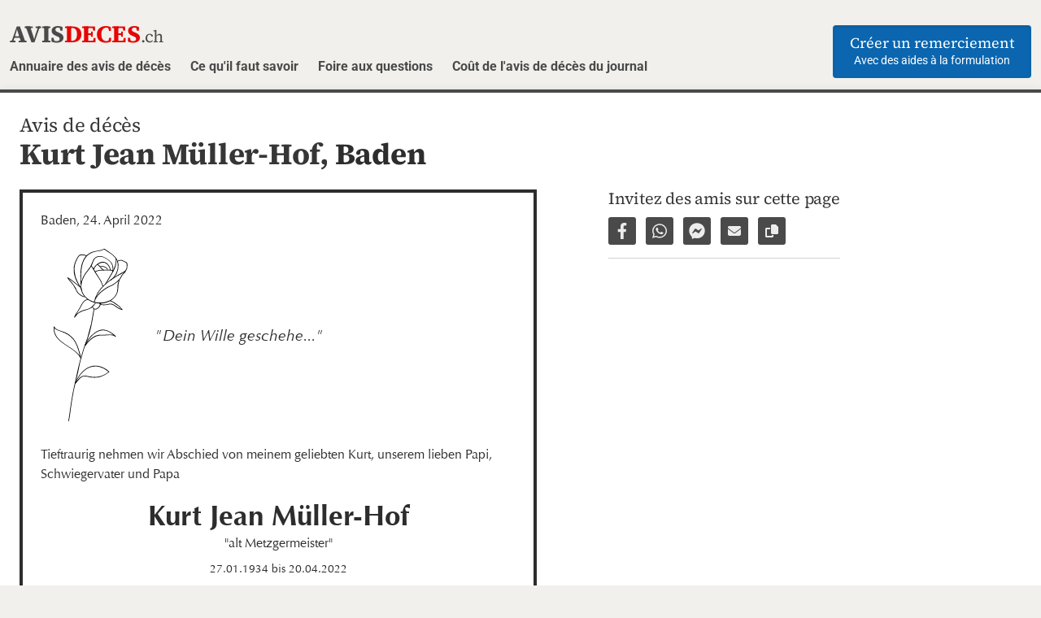

--- FILE ---
content_type: text/html; charset=utf-8
request_url: https://todesanzeigenschweiz.ch/fr/annuaire/argovie/kurt-jean-mueller-hof-baden/
body_size: 8086
content:
<!doctype html>
<html lang="fr">
    <head>
        <meta charset="utf-8">
        <meta name="viewport" content="width=device-width, initial-scale=1"><title>Avis de décès Kurt Jean Müller-Hof, Baden – avisdeces.ch</title>

        <link rel="preconnect" href="https://scripts.simpleanalyticscdn.com" crossorigin>
        <link href="/site/templates/css/theme01/main.min.css?v=120126" rel="stylesheet">            <link href="/site/templates/css/theme01/main.inserat.min.css?v=120126" rel="stylesheet">            <link rel="preload" href="/site/templates/fonts/roboto-v49-latin-ext-regular.woff2" as="font" type="font/woff2" crossorigin>
            <link rel="preload" href="/site/templates/fonts/source-serif-4-latin-ext/source-serif-4-v14-latin-ext-regular.woff2" as="font" type="font/woff2" crossorigin>
            <link rel="preload" href="/site/templates/fonts/source-serif-4-latin-ext/source-serif-4-v14-latin-ext-700.woff2" as="font" type="font/woff2" crossorigin>
            <style>@font-face{font-family:'Source Serif 4';font-style:normal;font-weight:400;font-display:swap;src:url('/site/templates/fonts/source-serif-4-latin-ext/source-serif-4-v14-latin-ext-regular.woff2') format('woff2')}@font-face{font-family:'Source Serif 4';font-style:normal;font-weight:700;font-display:swap;src:url('/site/templates/fonts/source-serif-4-latin-ext/source-serif-4-v14-latin-ext-700.woff2') format('woff2')}@font-face{font-family:'Roboto';font-style:normal;font-weight:400;font-display:swap;src:url('/site/templates/fonts/roboto-v49-latin-ext-regular.woff2') format('woff2')}@font-face{font-family:'Roboto';font-style:italic;font-weight:400;font-display:swap;src:url('/site/templates/fonts/roboto-v49-latin-ext-italic.woff2') format('woff2')}@font-face{font-family:'Roboto';font-style:normal;font-weight:700;font-display:swap;src:url('/site/templates/fonts/roboto-v49-latin-ext-700.woff2') format('woff2')}@font-face{font-family:'Roboto';font-style:italic;font-weight:700;font-display:swap;src:url('/site/templates/fonts/roboto-v49-latin-ext-700italic.woff2') format('woff2')}</style>
            <link href="/site/templates/css/font-g-source-serif-4-italic.css" rel="stylesheet" fetchpriority="low">

                    <link href="/site/templates/css/fontkit-optima.css" rel="stylesheet"><meta name="description" content="Dein Wille geschehe... Tieftraurig nehmen wir Abschied von meinem geliebten Kurt, unserem lieben Papi, Schwiegervater und Papa Kurt Jean Müller-Hof Nach kurz...">
<meta property="og:type" content="website">
<meta property="og:url" content="https://avisdeces.ch/fr/annuaire/argovie/kurt-jean-mueller-hof-baden/">
<meta property="og:title" content="Kurt Jean Müller-Hof, Baden - avisdeces.ch">
<meta property="og:description" content="Dein Wille geschehe... Tieftraurig nehmen wir Abschied von meinem geliebten Kurt, unserem lieben Papi, Schwiegervater und Papa Kurt Jean Müller-Hof Nach kurz...">
<meta property="og:locale" content="fr_CH">

<link rel="icon" href="/favicon.ico" type="image/x-icon">
<link rel="icon" href="/favicon.png" type="image/png">
<link rel="apple-touch-icon" href="/apple-touch-icon.png">
<meta property="og:image" content="https://avisdeces.ch/site/assets/files/4889/kurt-jean-mueller-hof-baden-og-image-1.jpg">
    <meta name="robots" content="index,follow">
<meta name="format-detection" content="telephone=no">
<meta name="generator" content="ProcessWire">

	<link rel='canonical' href='https://avisdeces.ch/fr/annuaire/argovie/kurt-jean-mueller-hof-baden/'>
	<link rel='alternate' href='https://todesanzeigenschweiz.ch/verzeichnis/aargau/kurt-jean-mueller-hof-baden/' hreflang='de'>
	<link rel='alternate' href='https://avisdeces.ch/fr/annuaire/argovie/kurt-jean-mueller-hof-baden/' hreflang='fr'>
	<link rel='alternate' href='https://todesanzeigenschweiz.ch/it/elenco/argovia/kurt-jean-mueller-hof-baden/' hreflang='it'>
	<link rel='alternate' href='https://todesanzeigenschweiz.ch/en/directory/aargau/kurt-jean-mueller-hof-baden/' hreflang='en'>
	<link rel='alternate' href='https://todesanzeigenschweiz.ch/verzeichnis/aargau/kurt-jean-mueller-hof-baden/' hreflang='x-default'>    </head>    <body data-phc="4889" class="">        <header class="head">
            <div class="container is-fullhd">
                <a class="logo" href="/fr/">
                    <div class="logo__title">
                        AVIS<span class="is-red">DECES</span><small>.ch</small>                    </div>
                </a>
                <a class="menu-button is-hidden-tablet js-toggle-mobile-menu" href="#menu-main" role="button" aria-controls="menu-main" aria-expanded="false">
                    <span class="bars" aria-hidden="true"></span>
                    <span class="menu-button__label is-sr-only">Menü</span>
                </a>
                <div class="menu-container">
                    <nav class="menu" id="menu-main">
                        <ul class="menu__list">
                            <li class='menu__item'><a href='/fr/annuaire/' class='menu__link'>Annuaire des avis de décès</a></li><li class='menu__item'><a href='/fr/blog/' class='menu__link'>Ce qu&#039;il faut savoir</a></li><li class='menu__item'><a href='/fr/foire-aux-questions/' class='menu__link'>Foire aux questions</a></li><li class='menu__item'><a href='/fr/blog/prix-avis-deces-journal-suisse/' class='menu__link'>Coût de l&#039;avis de décès du journal</a></li>                            <li class="menu__item menu__item-cta">                                <a href="/fr/creer-un-remerciement/" class="button button-cta is-primary">
                                    <span class="button-cta__title">Créer un remerciement</span>
                                    <span class="button-cta__tagline">Avec des aides à la formulation</span>
                                </a>
                            </li>
                        </ul>
                    </nav>
                </div>
            </div>
        </header>        <main class="container page-container is-fullhd">
<section class="section">
    <div class="container is-fullhd">        <h1 class="title title--ta-detail">
            <span class="has-text-weight-light is-size-4">Avis de décès</span><br>
            Kurt Jean Müller-Hof, <a href="/fr/annuaire/argovie/baden/" title="Avis de décès Baden">Baden</a>        </h1>        <div class="columns is-multiline">
            <div class="column is-12-tablet is-narrow-desktop"><div
    class="inserat js-inserat-container is-family-elegant is-borderstyle-1 "
    id="ta-inserat"
    lang="de">
            <p class="inserat__content-block is-textarea has-text-left ">Baden, 24. April 2022</p>        <div class="inserat__content-imagecomboblock is-flex-default ">
                                        <div class="inserat-image is-pulled-left ">
                                <div class="inserat-image__picture">
                                    <img src="/site/templates/sujets/sujet-10.svg"
                                         data-largestimgsrc="/site/templates/sujets/sujet-10.svg"
                                         loading="auto"
                                         id="js-ta-image-el"
                                         alt="Kurt Jean Müller-Hof, Baden">
                                </div>
                            </div>            <p class="inserat__content-block is-textarea is-trauerspruch is-size-4 has-text-left is-italic">"Dein Wille geschehe..."</p>
        </div>
        <p class="inserat__content-block is-textarea is-cleared-after-image has-text-left ">Tieftraurig nehmen wir Abschied von meinem geliebten Kurt, unserem lieben Papi, Schwiegervater und Papa</p>
        <h2 class="inserat__content-block has-text-centered has-text-weight-bold">
            <span>Kurt Jean</span> <span>Müller-Hof</span>
            <span class="is-subline ">"alt Metzgermeister"</span>
        </h2>
        <p class="inserat__content-block is-size-7 has-text-centered ">
            <span>27.01.1934</span> bis <span>20.04.2022</span>
        </p>
        <p class="inserat__content-block is-textarea has-text-left ">Nach kurzer, schwerer Krankheit durfte er friedlich einschlafen. Seinen spitzbübischen Humor, hat er bis zum Schluss beibehalten.</p>
        <div class="inserat__content-block inserat__content-columns">
            <p class="inserat__content-block inserat__content-column-left is-textarea has-text-left "></p>
            <p class="inserat__content-block inserat__content-column-right is-textarea has-text-left ">In grosser Liebe und Dankbarkeit:
Alice Müller - Hof
Sabine und Martin Keller - Müller
mit Dominique und Dominik, Seraina, Annina
Thomas und Sibylle Müller - Vogt
mit Marco und Sina</p>
        </div>
        <p class="inserat__content-block is-textarea has-text-left ">Die Trauerfeier findet am Montag, 2. Mai 2022, um 11 Uhr, in der Stadtkirche Baden statt. Die Beisetzung ist vorgängig im engsten Familienkreis im Parkwald, Liebenfels.</p>
        <p class="inserat__content-block is-textarea has-text-left "></p>
        <p class="inserat__content-block is-textarea has-text-left "></p>
        <p class="inserat__content-block is-textarea has-text-left is-size-7 ">Anstelle von Blumenschmuck gedenke man dem Kindermuseum Baden. UBS, 8098 Zürich, IBAN CH 1500232232412783790, Vermerk: Kurt Müller</p>
        </div>            </div>
            <div class="ta-detail-rightcol column is-12-tablet is-narrow-desktop"><aside class="menu-share">
    <h2 class="menu-share__title title has-text-weight-light is-size-4">
        Invitez des amis sur cette page    </h2>
    <ul class="menu-share__list">        <li>
            <a href="https://www.facebook.com/sharer.php?u=https://avisdeces.ch/kurt-jean-mueller-hof-baden/"
                title="Partager sur Facebook"
                data-tooltip="Partager sur Facebook"
                target="_blank"
                class="menu-share__link-icon-container has-tooltip-fade">
                <span class="icon">
                    <svg xmlns="http://www.w3.org/2000/svg" height="1em" viewBox="0 0 320 512"><path d="M279.14 288l14.22-92.66h-88.91v-60.13c0-25.35 12.42-50.06 52.24-50.06h40.42V6.26S260.43 0 225.36 0c-73.22 0-121.08 44.38-121.08 124.72v70.62H22.89V288h81.39v224h100.17V288z"/></svg>
                </span><span class="is-sr-only">Partager sur Facebook</span>
            </a>
        </li>
        <li>
            <a href="whatsapp://send?text=Avis%20de%20d%C3%A9c%C3%A8s%20von%20Kurt%20Jean%20M%C3%BCller-Hof%2C%20Baden%20---%20https%3A%2F%2Favisdeces.ch%2Fkurt-jean-mueller-hof-baden%2F"
                title="Partager par WhatsApp"
                data-tooltip="Partager par WhatsApp"
                class="menu-share__link-icon-container has-tooltip-fade">
                <span class="icon">
                    <svg xmlns="http://www.w3.org/2000/svg" height="1em" viewBox="0 0 448 512"><path d="M380.9 97.1C339 55.1 283.2 32 223.9 32c-122.4 0-222 99.6-222 222 0 39.1 10.2 77.3 29.6 111L0 480l117.7-30.9c32.4 17.7 68.9 27 106.1 27h.1c122.3 0 224.1-99.6 224.1-222 0-59.3-25.2-115-67.1-157zm-157 341.6c-33.2 0-65.7-8.9-94-25.7l-6.7-4-69.8 18.3L72 359.2l-4.4-7c-18.5-29.4-28.2-63.3-28.2-98.2 0-101.7 82.8-184.5 184.6-184.5 49.3 0 95.6 19.2 130.4 54.1 34.8 34.9 56.2 81.2 56.1 130.5 0 101.8-84.9 184.6-186.6 184.6zm101.2-138.2c-5.5-2.8-32.8-16.2-37.9-18-5.1-1.9-8.8-2.8-12.5 2.8-3.7 5.6-14.3 18-17.6 21.8-3.2 3.7-6.5 4.2-12 1.4-32.6-16.3-54-29.1-75.5-66-5.7-9.8 5.7-9.1 16.3-30.3 1.8-3.7.9-6.9-.5-9.7-1.4-2.8-12.5-30.1-17.1-41.2-4.5-10.8-9.1-9.3-12.5-9.5-3.2-.2-6.9-.2-10.6-.2-3.7 0-9.7 1.4-14.8 6.9-5.1 5.6-19.4 19-19.4 46.3 0 27.3 19.9 53.7 22.6 57.4 2.8 3.7 39.1 59.7 94.8 83.8 35.2 15.2 49 16.5 66.6 13.9 10.7-1.6 32.8-13.4 37.4-26.4 4.6-13 4.6-24.1 3.2-26.4-1.3-2.5-5-3.9-10.5-6.6z"/></svg>
                </span><span class="is-sr-only">Partager par WhatsApp</span>
            </a>
        </li>
        <li>
            <a href="fb-messenger://share/?link=https%3A%2F%2Favisdeces.ch%2Fkurt-jean-mueller-hof-baden%2F"
                title="Partager par Facebook Messenger"
                data-tooltip="Partager par Facebook Messenger"
                class="menu-share__link-icon-container has-tooltip-fade">
                <span class="icon">
                    <svg xmlns="http://www.w3.org/2000/svg" height="1em" viewBox="0 0 512 512"><path d="M256.55 8C116.52 8 8 110.34 8 248.57c0 72.3 29.71 134.78 78.07 177.94 8.35 7.51 6.63 11.86 8.05 58.23A19.92 19.92 0 0 0 122 502.31c52.91-23.3 53.59-25.14 62.56-22.7C337.85 521.8 504 423.7 504 248.57 504 110.34 396.59 8 256.55 8zm149.24 185.13l-73 115.57a37.37 37.37 0 0 1-53.91 9.93l-58.08-43.47a15 15 0 0 0-18 0l-78.37 59.44c-10.46 7.93-24.16-4.6-17.11-15.67l73-115.57a37.36 37.36 0 0 1 53.91-9.93l58.06 43.46a15 15 0 0 0 18 0l78.41-59.38c10.44-7.98 24.14 4.54 17.09 15.62z"/></svg>
                </span><span class="is-sr-only">Partager par Facebook Messenger</span>
            </a>
        </li>
        <li>
            <a href="mailto:?subject=Avis%20de%20d%C3%A9c%C3%A8s%20von%20Kurt%20Jean%20M%C3%BCller-Hof%2C%20Baden&body=Avis%20de%20d%C3%A9c%C3%A8s%20von%20Kurt%20Jean%20M%C3%BCller-Hof%2C%20Baden%3A%20https%3A%2F%2Favisdeces.ch%2Fkurt-jean-mueller-hof-baden%2F"
                title="Partager par e-mail"
                data-tooltip="Partager par e-mail"
                class="menu-share__link-icon-container has-tooltip-fade">
                <span class="icon">
                    <svg class="fa-envelope" xmlns="http://www.w3.org/2000/svg" height="1em" viewBox="0 0 512 512"><path d="M48 64C21.5 64 0 85.5 0 112c0 15.1 7.1 29.3 19.2 38.4L236.8 313.6c11.4 8.5 27 8.5 38.4 0L492.8 150.4c12.1-9.1 19.2-23.3 19.2-38.4c0-26.5-21.5-48-48-48H48zM0 176V384c0 35.3 28.7 64 64 64H448c35.3 0 64-28.7 64-64V176L294.4 339.2c-22.8 17.1-54 17.1-76.8 0L0 176z"/></svg>
                </span><span class="is-sr-only">Partager par e-mail</span>
            </a>
        </li>
        <li>
            <a href="javascript:;"
                title="Copier le lien vers la page"
                data-tooltip="Copier le lien vers la page"
                data-copied-text="Lien copié !"
                data-url="https://avisdeces.ch/kurt-jean-mueller-hof-baden/"
                class="menu-share__link-icon-container has-tooltip-fade js-copy-url">
                <span class="icon is-medium">
                    <svg class="fa-copy" xmlns="http://www.w3.org/2000/svg" height="1em" viewBox="0 0 512 512"><path d="M272 0H396.1c12.7 0 24.9 5.1 33.9 14.1l67.9 67.9c9 9 14.1 21.2 14.1 33.9V336c0 26.5-21.5 48-48 48H272c-26.5 0-48-21.5-48-48V48c0-26.5 21.5-48 48-48zM48 128H192v64H64V448H256V416h64v48c0 26.5-21.5 48-48 48H48c-26.5 0-48-21.5-48-48V176c0-26.5 21.5-48 48-48z"/></svg>
                </span><span class="is-sr-only">Copier le lien vers la page</span>
            </a>
        </li>
    </ul>
</aside>
<div class="menu-tools">
            <p class="menu-tools__item-metadata">
            554 visites depuis 24. avril 2022        </p>
            <nav>
        <ul class="menu-tools__list notification">
            <li class="menu-tools__item">
                <a href="javascript:window.print()" class="menu-tools__link">
                    <span class="icon">
                        <svg xmlns="http://www.w3.org/2000/svg" height="1em" viewBox="0 0 512 512"><path d="M128 0C92.7 0 64 28.7 64 64v96h64V64H354.7L384 93.3V160h64V93.3c0-17-6.7-33.3-18.7-45.3L400 18.7C388 6.7 371.7 0 354.7 0H128zM384 352v32 64H128V384 368 352H384zm64 32h32c17.7 0 32-14.3 32-32V256c0-35.3-28.7-64-64-64H64c-35.3 0-64 28.7-64 64v96c0 17.7 14.3 32 32 32H64v64c0 35.3 28.7 64 64 64H384c35.3 0 64-28.7 64-64V384zM432 248a24 24 0 1 1 0 48 24 24 0 1 1 0-48z"/></svg>
                    </span>
                    Imprimer l&#039;avis de décès                </a>
            </li>                <li class="menu-tools__item">
                    <a class="menu-tools__link" href="/site/assets/files/4889/kurt-jean-mueller-hof-baden.pdf" target="_blank">
                        <span class="icon">
                            <svg xmlns="http://www.w3.org/2000/svg" height="1em" viewBox="0 0 512 512"><path d="M64 464H96v48H64c-35.3 0-64-28.7-64-64V64C0 28.7 28.7 0 64 0H229.5c17 0 33.3 6.7 45.3 18.7l90.5 90.5c12 12 18.7 28.3 18.7 45.3V288H336V160H256c-17.7 0-32-14.3-32-32V48H64c-8.8 0-16 7.2-16 16V448c0 8.8 7.2 16 16 16zM176 352h32c30.9 0 56 25.1 56 56s-25.1 56-56 56H192v32c0 8.8-7.2 16-16 16s-16-7.2-16-16V448 368c0-8.8 7.2-16 16-16zm32 80c13.3 0 24-10.7 24-24s-10.7-24-24-24H192v48h16zm96-80h32c26.5 0 48 21.5 48 48v64c0 26.5-21.5 48-48 48H304c-8.8 0-16-7.2-16-16V368c0-8.8 7.2-16 16-16zm32 128c8.8 0 16-7.2 16-16V400c0-8.8-7.2-16-16-16H320v96h16zm80-112c0-8.8 7.2-16 16-16h48c8.8 0 16 7.2 16 16s-7.2 16-16 16H448v32h32c8.8 0 16 7.2 16 16s-7.2 16-16 16H448v48c0 8.8-7.2 16-16 16s-16-7.2-16-16V432 368z"/></svg>
                        </span>
                        Télécharger PDF                    </a>                </li>                <li class="menu-tools__item">
                    <a class="menu-tools__link js-modal-button" href="#modal-ta-fullimage" data-target="modal-ta-fullimage" aria-haspopup="true"
                        title="Télécharger l&#039;image (Kurt Jean Müller-Hof, Baden)">
                        <span class="icon">
                            <svg xmlns="http://www.w3.org/2000/svg" height="1em" viewBox="0 0 384 512"><path d="M64 464c-8.8 0-16-7.2-16-16V64c0-8.8 7.2-16 16-16H224v80c0 17.7 14.3 32 32 32h80V448c0 8.8-7.2 16-16 16H64zM64 0C28.7 0 0 28.7 0 64V448c0 35.3 28.7 64 64 64H320c35.3 0 64-28.7 64-64V154.5c0-17-6.7-33.3-18.7-45.3L274.7 18.7C262.7 6.7 246.5 0 229.5 0H64zm96 256a32 32 0 1 0 -64 0 32 32 0 1 0 64 0zm69.2 46.9c-3-4.3-7.9-6.9-13.2-6.9s-10.2 2.6-13.2 6.9l-41.3 59.7-11.9-19.1c-2.9-4.7-8.1-7.5-13.6-7.5s-10.6 2.8-13.6 7.5l-40 64c-3.1 4.9-3.2 11.1-.4 16.2s8.2 8.2 14 8.2h48 32 40 72c6 0 11.4-3.3 14.2-8.6s2.4-11.6-1-16.5l-72-104z"/></svg>
                        </span>
                        Télécharger l&#039;image                    </a>
                    <div class="modal" id="modal-ta-fullimage">
                        <div class="modal-background"></div>
                        <div class="modal-card">
                            <header class="modal-card-head">
                                <h2 class="modal-card-title">
                                    <strong>Avis de décès de </strong><br>
                                    Kurt Jean Müller-Hof, Baden                                </h2>
                                <button class="delete" aria-label="close"></button>
                            </header>
                            <section class="modal-card-body">
                                <a href="/site/assets/files/4889/kurt-jean-mueller-hof-baden-screenshot-full-1.jpg" title="Télécharger l&#039;image (Kurt Jean Müller-Hof, Baden)" target="_blank">
                                    <picture>
                                        <img src="/site/assets/files/4889/kurt-jean-mueller-hof-baden-screenshot-full-1.600x0.jpg"
                                             srcset="/site/assets/files/4889/kurt-jean-mueller-hof-baden-screenshot-full-1.jpg 1200w,
                                                     /site/assets/files/4889/kurt-jean-mueller-hof-baden-screenshot-full-1.600x0.jpg 600w"
                                             sizes="(min-width: 48em) 600px, 90vw"
                                             alt="Avis de décès de Kurt Jean Müller-Hof, Baden"
                                             loading="lazy">
                                    </picture>
                                </a>
                            </section>
                            <footer class="modal-card-foot">
                                <div class="is-flex is-justify-content-space-between is-fullwidth is-flex-wrap-wrap">
                                    <div class="modal-button-left is-flex-grow-0">
                                        <a href="/site/assets/files/4889/kurt-jean-mueller-hof-baden-screenshot-full-1.jpg" class="button is-primary is-fullwidth-mobile" target="_blank">
                                            <span class="icon">
                                                <svg xmlns="http://www.w3.org/2000/svg" height="1em" viewBox="0 0 512 512"><path d="M288 32c0-17.7-14.3-32-32-32s-32 14.3-32 32V274.7l-73.4-73.4c-12.5-12.5-32.8-12.5-45.3 0s-12.5 32.8 0 45.3l128 128c12.5 12.5 32.8 12.5 45.3 0l128-128c12.5-12.5 12.5-32.8 0-45.3s-32.8-12.5-45.3 0L288 274.7V32zM64 352c-35.3 0-64 28.7-64 64v32c0 35.3 28.7 64 64 64H448c35.3 0 64-28.7 64-64V416c0-35.3-28.7-64-64-64H346.5l-45.3 45.3c-25 25-65.5 25-90.5 0L165.5 352H64zm368 56a24 24 0 1 1 0 48 24 24 0 1 1 0-48z" fill="currentColor" /></svg>
                                            </span>
                                            <span>Télécharger l&#039;image</span>
                                        </a>
                                    </div>
                                    <div class="modal-button-right is-flex-grow-0">
                                        <button class="button is-dark is-fullwidth-mobile">Fermer la fenêtre</button>
                                    </div>
                                </div>
                            </footer>
                        </div>
                    </div>
                </li>        </ul>
    </nav>
</div>            </div>
        </div>

                        <p class="ta-detail-backlink">
                    <a class="button is-fullwidth-mobile" href="/fr/annuaire/argovie/" title="Avis de décès Argovie">
                        <span class="icon">
                            <svg xmlns="http://www.w3.org/2000/svg" height="1em" viewBox="0 0 320 512"><path d="M9.4 233.4c-12.5 12.5-12.5 32.8 0 45.3l192 192c12.5 12.5 32.8 12.5 45.3 0s12.5-32.8 0-45.3L77.3 256 246.6 86.6c12.5-12.5 12.5-32.8 0-45.3s-32.8-12.5-45.3 0l-192 192z"/></svg>
                        </span>
                        <span>Avis de décès Argovie</span>
                    </a>
                </p>

                <aside class="container-fullwidth container-fullwidth--bottom">
    <aside class="teaser-create-additional has-text-centered pt-1 pb-1 content">
        <h2 class="mb-3 is-text-balance is-size-4">
            Créez une autre annonce pour            Kurt Jean Müller-Hof            maintenant        </h2>
        <p class="mb-0">
            Créez maintenant un autre            <a href="/fr/creer-un-avis-de-deces/"><strong>Avis de décès</strong></a>,
            un            <a href="/fr/creer-un-remerciement/"><strong>Remerciement</strong></a>
            ou une            <a href="/fr/creer-une-commemoration/"><strong>Commémoration</strong></a>.
        </p>
    </aside>
</div>

    </div>
</section>        </main>
                <footer class="foot is-compact">                    <div class="foot__stage-2">
                        <div class="container is-fullhd">
                            <div class="columns">
                                <div class="column">
                                    <a class="logo logo--small" href="/fr/">
                                        <h3 class="logo__title">AVIS<span class="is-red">DECES</span><small>.ch</small></h3>
                                        <span class="logo__tagline">Créez un avis de décès en ligne</span>
                                    </a>
                                    <p class="foot__made-in-switzerland mb-5 pb-3">                                            <a href="https://todesanzeigenschweiz.ch/" title="Ein Portal von Todesanzeigen Schweiz" target="_blank">Made in Switzerland</a>                                    </p><nav class="menu-lang">
    <ul class="menu-lang__list">
        <li class='menu-lang__item'><a href='https://todesanzeigenschweiz.ch/verzeichnis/aargau/kurt-jean-mueller-hof-baden/' hreflang='de' title='Kurt Jean Müller-Hof, Baden' class='menu-lang__link '>de</a></li><li class='menu-lang__item'><a href='https://avisdeces.ch/fr/annuaire/argovie/kurt-jean-mueller-hof-baden/' hreflang='fr' title='Kurt Jean Müller-Hof, Baden' class='menu-lang__link current'>fr</a></li><li class='menu-lang__item'><a href='https://todesanzeigenschweiz.ch/it/elenco/argovia/kurt-jean-mueller-hof-baden/' hreflang='it' title='Kurt Jean Müller-Hof, Baden' class='menu-lang__link '>it</a></li><li class='menu-lang__item'><a href='https://todesanzeigenschweiz.ch/en/directory/aargau/kurt-jean-mueller-hof-baden/' hreflang='en' title='Kurt Jean Müller-Hof, Baden' class='menu-lang__link '>en</a></li>    </ul>
</nav>
                                </div>
                                <div class="column is-narrow">                                    <ul class="menu-footer__list mb-0 mt-3">
                                        <li class="menu-footer__item">
                                            <a class="menu-footer__link has-text-right-tablet" href="/fr/mentions-legales-protection-des-donnees/">
                                                Mentions légales                                            </a>
                                        </li>
                                        <li class="menu-footer__item">
                                            <a class="menu-footer__link has-text-right-tablet" href="/fr/conditions-dutilisation/">
                                                Conditions d&#039;utilisation                                            </a>
                                        </li>
                                    </ul>
                                </div>
                            </div>
                        </div>
                    </div>
                </footer>
<script defer src="/site/templates/js/main.js?v=120126"></script>

<script src="/site/templates/js/todesanzeige.js?v=120126" defer></script>    <!-- 100% privacy-first analytics -->
    <script async src="https://scripts.simpleanalyticscdn.com/latest.js"></script>
    <script async src="https://scripts.simpleanalyticscdn.com/auto-events.js"></script>    <script defer src='/site/modules/PageHitCounter/PageHitCounter.min.js'></script></body>
</html>

--- FILE ---
content_type: text/css; charset=UTF-8
request_url: https://todesanzeigenschweiz.ch/site/templates/css/theme01/main.min.css?v=120126
body_size: 25345
content:
.CommentForm input,.CommentForm textarea,.CommentForm_submit button,.button,.file-cta,.file-name,.input,.pagination-ellipsis,.pagination-link,.pagination-next,.pagination-previous,.select select,.textarea,.textarea-autogrow:after,.textarea-autogrow>.textarea:not([rows]){align-items:center;-moz-appearance:none;-webkit-appearance:none;border:1px solid transparent;border-radius:4px;box-shadow:none;display:inline-flex;font-size:1rem;height:2.25em;justify-content:flex-start;line-height:1.5;padding:calc(.375em - 1px) calc(.625em - 1px);position:relative;vertical-align:top}.CommentForm input.is-active,.CommentForm input.is-focused,.CommentForm input:active,.CommentForm input:focus,.CommentForm textarea.is-active,.CommentForm textarea.is-focused,.CommentForm textarea:active,.CommentForm textarea:focus,.CommentForm_submit button.is-active,.CommentForm_submit button.is-focused,.CommentForm_submit button:active,.CommentForm_submit button:focus,.button:active,.button:focus,.file-cta:active,.file-cta:focus,.file-name:active,.file-name:focus,.input:active,.input:focus,.is-active.button,.is-active.file-cta,.is-active.file-name,.is-active.input,.is-active.pagination-ellipsis,.is-active.pagination-link,.is-active.pagination-next,.is-active.pagination-previous,.is-active.textarea,.is-active.textarea-autogrow:after,.is-focused.button,.is-focused.file-cta,.is-focused.file-name,.is-focused.input,.is-focused.pagination-ellipsis,.is-focused.pagination-link,.is-focused.pagination-next,.is-focused.pagination-previous,.is-focused.textarea,.is-focused.textarea-autogrow:after,.pagination-ellipsis:active,.pagination-ellipsis:focus,.pagination-link:active,.pagination-link:focus,.pagination-next:active,.pagination-next:focus,.pagination-previous:active,.pagination-previous:focus,.select select.is-active,.select select.is-focused,.select select:active,.select select:focus,.textarea-autogrow:active:after,.textarea-autogrow:focus:after,.textarea-autogrow>.is-active.textarea:not([rows]),.textarea-autogrow>.is-focused.textarea:not([rows]),.textarea-autogrow>.textarea:active:not([rows]),.textarea-autogrow>.textarea:focus:not([rows]),.textarea:active,.textarea:focus{outline:none}.CommentForm fieldset[disabled] input,.CommentForm fieldset[disabled] textarea,.CommentForm input[disabled],.CommentForm textarea[disabled],.CommentForm_submit button[disabled],.CommentForm_submit fieldset[disabled] button,.select fieldset[disabled] select,.select select[disabled],.textarea-autogrow>[disabled].textarea:not([rows]),[disabled].button,[disabled].file-cta,[disabled].file-name,[disabled].input,[disabled].pagination-ellipsis,[disabled].pagination-link,[disabled].pagination-next,[disabled].pagination-previous,[disabled].textarea,[disabled].textarea-autogrow:after,fieldset[disabled] .CommentForm input,fieldset[disabled] .CommentForm textarea,fieldset[disabled] .CommentForm_submit button,fieldset[disabled] .button,fieldset[disabled] .file-cta,fieldset[disabled] .file-name,fieldset[disabled] .input,fieldset[disabled] .pagination-ellipsis,fieldset[disabled] .pagination-link,fieldset[disabled] .pagination-next,fieldset[disabled] .pagination-previous,fieldset[disabled] .select select,fieldset[disabled] .textarea,fieldset[disabled] .textarea-autogrow:after,fieldset[disabled] .textarea-autogrow>.textarea:not([rows]){cursor:not-allowed}.CommentForm_submit button,.button,.file,.is-unselectable,.pagination-ellipsis,.pagination-link,.pagination-next,.pagination-previous{-webkit-touch-callout:none;-webkit-user-select:none;-moz-user-select:none;user-select:none}.select:not(.is-multiple):not(.is-loading):after{border:3px solid transparent;border-radius:2px;border-right:0;border-top:0;content:" ";display:block;height:.625em;margin-top:-.4375em;pointer-events:none;position:absolute;top:50%;transform:rotate(-45deg);transform-origin:center;width:.625em}.CommentText:not(:last-child),.block:not(:last-child),.box:not(:last-child),.content:not(:last-child),.notification:not(:last-child),.pagination:not(:last-child),.subtitle:not(:last-child),.table-container:not(:last-child),.table:not(:last-child),.title:not(:last-child){margin-bottom:1.5rem}.delete,.modal-close{-webkit-touch-callout:none;-moz-appearance:none;-webkit-appearance:none;background-color:hsla(0,0%,4%,.2);border:none;border-radius:9999px;cursor:pointer;display:inline-block;flex-grow:0;flex-shrink:0;font-size:0;height:20px;max-height:20px;max-width:20px;min-height:20px;min-width:20px;outline:none;pointer-events:auto;position:relative;-webkit-user-select:none;-moz-user-select:none;user-select:none;vertical-align:top;width:20px}.delete:after,.delete:before,.modal-close:after,.modal-close:before{background-color:#fff;content:"";display:block;left:50%;position:absolute;top:50%;transform:translateX(-50%) translateY(-50%) rotate(45deg);transform-origin:center center}.delete:before,.modal-close:before{height:2px;width:50%}.delete:after,.modal-close:after{height:50%;width:2px}.delete:focus,.delete:hover,.modal-close:focus,.modal-close:hover{background-color:hsla(0,0%,4%,.3)}.delete:active,.modal-close:active{background-color:hsla(0,0%,4%,.4)}.is-small.delete,.is-small.modal-close{height:16px;max-height:16px;max-width:16px;min-height:16px;min-width:16px;width:16px}.is-medium.delete,.is-medium.modal-close{height:24px;max-height:24px;max-width:24px;min-height:24px;min-width:24px;width:24px}.is-large.delete,.is-large.modal-close{height:32px;max-height:32px;max-width:32px;min-height:32px;min-width:32px;width:32px}.CommentForm_submit button.is-loading:after,.button.is-loading:after,.control.is-loading:after,.loader,.select.is-loading:after{animation:spinAround .5s linear infinite;border-color:transparent transparent #dbdbdb #dbdbdb;border-radius:9999px;border-style:solid;border-width:2px;content:"";display:block;height:1em;position:relative;width:1em}.image.is-16by9 .has-ratio,.image.is-16by9 img,.image.is-1by1 .has-ratio,.image.is-1by1 img,.image.is-1by2 .has-ratio,.image.is-1by2 img,.image.is-1by3 .has-ratio,.image.is-1by3 img,.image.is-2by1 .has-ratio,.image.is-2by1 img,.image.is-2by3 .has-ratio,.image.is-2by3 img,.image.is-3by1 .has-ratio,.image.is-3by1 img,.image.is-3by2 .has-ratio,.image.is-3by2 img,.image.is-3by4 .has-ratio,.image.is-3by4 img,.image.is-3by5 .has-ratio,.image.is-3by5 img,.image.is-4by3 .has-ratio,.image.is-4by3 img,.image.is-4by5 .has-ratio,.image.is-4by5 img,.image.is-5by3 .has-ratio,.image.is-5by3 img,.image.is-5by4 .has-ratio,.image.is-5by4 img,.image.is-9by16 .has-ratio,.image.is-9by16 img,.image.is-square .has-ratio,.image.is-square img,.is-overlay,.modal,.modal-background{bottom:0;left:0;position:absolute;right:0;top:0}
/*! minireset.css v0.0.6 | MIT License | github.com/jgthms/minireset.css */blockquote,body,dd,dl,dt,fieldset,figure,h1,h2,h3,h4,h5,h6,hr,html,iframe,legend,li,ol,p,pre,textarea,ul{margin:0;padding:0}h1,h2,h3,h4,h5,h6{font-size:100%;font-weight:400}ul{list-style:none}button,input,select,textarea{margin:0}html{box-sizing:border-box}*,:after,:before{box-sizing:inherit}img,video{height:auto;max-width:100%}iframe{border:0}table{border-collapse:collapse;border-spacing:0}td,th{padding:0}td:not([align]),th:not([align]){text-align:inherit}html{-moz-osx-font-smoothing:grayscale;-webkit-font-smoothing:antialiased;-webkit-text-size-adjust:100%;-moz-text-size-adjust:100%;text-size-adjust:100%;background-color:#fff;font-size:16px;min-width:300px;overflow-x:hidden;overflow-y:scroll;text-rendering:optimizeLegibility}article,aside,figure,footer,header,hgroup,section{display:block}body,button,input,optgroup,select,textarea{font-family:"Source Serif 4",serif}code,pre{-moz-osx-font-smoothing:auto;-webkit-font-smoothing:auto;font-family:monospace}body{color:#4a4a4a;font-size:1em;font-weight:400;line-height:1.5}a{color:#0b66af;cursor:pointer;text-decoration:none}a strong{color:currentColor}a:hover{color:#363636}code{color:#da1039;font-size:.875em;font-weight:400;padding:.25em .5em}code,hr{background-color:hsla(48,15%,94%,.65)}hr{border:none;display:block;height:2px;margin:1.5rem 0}img{height:auto;max-width:100%}input[type=checkbox],input[type=radio]{vertical-align:baseline}small{font-size:.875em}span{font-style:inherit;font-weight:inherit}strong{color:#363636;font-weight:700}fieldset{border:none}pre{-webkit-overflow-scrolling:touch;word-wrap:normal;background-color:hsla(48,15%,94%,.65);color:#4a4a4a;font-size:.875em;overflow-x:auto;padding:1.25rem 1.5rem;white-space:pre}pre code{background-color:transparent;color:currentColor;font-size:1em;padding:0}table td,table th{vertical-align:top}table td:not([align]),table th:not([align]){text-align:inherit}table th{color:#363636}@keyframes spinAround{0%{transform:rotate(0deg)}to{transform:rotate(359deg)}}.box{background-color:#fff;border-radius:0;box-shadow:0 2px 3px hsla(0,0%,4%,.1),0 0 0 1px hsla(0,0%,4%,.1);color:#4a4a4a;display:block;padding:1.25rem}a.box:focus,a.box:hover{box-shadow:0 .5em 1em -.125em hsla(0,0%,4%,.1),0 0 0 1px #0b66af}a.box:active{box-shadow:inset 0 1px 2px hsla(0,0%,4%,.2),0 0 0 1px #0b66af}.CommentForm_submit button,.button{background-color:#fff;border-color:#dbdbdb;border-width:1px;color:#363636;cursor:pointer;justify-content:center;padding:calc(.375em - 1px) .75em;text-align:center;white-space:nowrap}.CommentForm_submit button strong,.button strong{color:inherit}.CommentForm_submit button .icon,.button .icon,.button .icon.is-large,.button .icon.is-medium,.button .icon.is-small{height:1.5em;width:1.5em}.CommentForm_submit button .icon:first-child:not(:last-child),.button .icon:first-child:not(:last-child){margin-left:calc(-.375em - 1px);margin-right:.1875em}.CommentForm_submit button .icon:last-child:not(:first-child),.button .icon:last-child:not(:first-child){margin-left:.1875em;margin-right:calc(-.375em - 1px)}.CommentForm_submit button .icon:first-child:last-child,.button .icon:first-child:last-child{margin-left:calc(-.375em - 1px);margin-right:calc(-.375em - 1px)}.CommentForm_submit button.is-hovered,.CommentForm_submit button:hover,.button.is-hovered,.button:hover{border-color:#b5b5b5;color:#363636}.CommentForm_submit button.is-focused,.CommentForm_submit button:focus,.button.is-focused,.button:focus{border-color:hsla(36,15%,60%,.6);color:#363636}.CommentForm_submit button.is-focused:not(:active),.CommentForm_submit button:focus:not(:active),.button.is-focused:not(:active),.button:focus:not(:active){box-shadow:0 0 0 .125em rgba(11,102,175,.25)}.CommentForm_submit button.is-active,.CommentForm_submit button:active,.button.is-active,.button:active{border-color:hsla(36,15%,60%,.5);color:#363636}.CommentForm_submit button.is-text,.button.is-text{background-color:transparent;border-color:transparent;color:#4a4a4a;text-decoration:underline}.CommentForm_submit button.is-text.is-focused,.CommentForm_submit button.is-text.is-hovered,.CommentForm_submit button.is-text:focus,.CommentForm_submit button.is-text:hover,.button.is-text.is-focused,.button.is-text.is-hovered,.button.is-text:focus,.button.is-text:hover{background-color:hsla(48,15%,94%,.65);color:#363636}.CommentForm_submit button.is-text.is-active,.CommentForm_submit button.is-text:active,.button.is-text.is-active,.button.is-text:active{background-color:hsla(47,15%,88%,.65);color:#363636}.CommentForm_submit button.is-text[disabled],.CommentForm_submit fieldset[disabled] button.is-text,.button.is-text[disabled],fieldset[disabled] .CommentForm_submit button.is-text,fieldset[disabled] .button.is-text{background-color:transparent;border-color:transparent;box-shadow:none}.CommentForm_submit button.is-ghost,.button.is-ghost{background:none;border-color:transparent;color:#0b66af;text-decoration:none}.CommentForm_submit button.is-ghost.is-hovered,.CommentForm_submit button.is-ghost:hover,.button.is-ghost.is-hovered,.button.is-ghost:hover{color:#0b66af;text-decoration:underline}.CommentForm_submit button.is-white,.button.is-white{background-color:#fff;border-color:transparent;color:#0a0a0a}.CommentForm_submit button.is-white.is-hovered,.CommentForm_submit button.is-white:hover,.button.is-white.is-hovered,.button.is-white:hover{background-color:#f9f9f9;border-color:transparent;color:#0a0a0a}.CommentForm_submit button.is-white.is-focused,.CommentForm_submit button.is-white:focus,.button.is-white.is-focused,.button.is-white:focus{border-color:transparent;color:#0a0a0a}.CommentForm_submit button.is-white.is-focused:not(:active),.CommentForm_submit button.is-white:focus:not(:active),.button.is-white.is-focused:not(:active),.button.is-white:focus:not(:active){box-shadow:0 0 0 .125em hsla(0,0%,100%,.25)}.CommentForm_submit button.is-white.is-active,.CommentForm_submit button.is-white:active,.button.is-white.is-active,.button.is-white:active{background-color:#f2f2f2;border-color:transparent;color:#0a0a0a}.CommentForm_submit button.is-white[disabled],.CommentForm_submit fieldset[disabled] button.is-white,.button.is-white[disabled],fieldset[disabled] .CommentForm_submit button.is-white,fieldset[disabled] .button.is-white{background-color:#fff;border-color:#fff;box-shadow:none}.CommentForm_submit button.is-white.is-inverted,.button.is-white.is-inverted{background-color:#0a0a0a;color:#fff}.CommentForm_submit button.is-white.is-inverted.is-hovered,.CommentForm_submit button.is-white.is-inverted:hover,.button.is-white.is-inverted.is-hovered,.button.is-white.is-inverted:hover{background-color:#000}.CommentForm_submit button.is-white.is-inverted[disabled],.CommentForm_submit fieldset[disabled] button.is-white.is-inverted,.button.is-white.is-inverted[disabled],fieldset[disabled] .CommentForm_submit button.is-white.is-inverted,fieldset[disabled] .button.is-white.is-inverted{background-color:#0a0a0a;border-color:transparent;box-shadow:none;color:#fff}.CommentForm_submit button.is-white.is-loading:after,.button.is-white.is-loading:after{border-color:transparent transparent #0a0a0a #0a0a0a!important}.CommentForm_submit button.is-white.is-outlined,.button.is-white.is-outlined{background-color:transparent;border-color:#fff;color:#fff}.CommentForm_submit button.is-white.is-outlined.is-focused,.CommentForm_submit button.is-white.is-outlined.is-hovered,.CommentForm_submit button.is-white.is-outlined:focus,.CommentForm_submit button.is-white.is-outlined:hover,.button.is-white.is-outlined.is-focused,.button.is-white.is-outlined.is-hovered,.button.is-white.is-outlined:focus,.button.is-white.is-outlined:hover{background-color:#fff;border-color:#fff;color:#0a0a0a}.CommentForm_submit button.is-white.is-outlined.is-loading:after,.button.is-white.is-outlined.is-loading:after{border-color:transparent transparent #fff #fff!important}.CommentForm_submit button.is-white.is-outlined.is-loading.is-focused:after,.CommentForm_submit button.is-white.is-outlined.is-loading.is-hovered:after,.CommentForm_submit button.is-white.is-outlined.is-loading:focus:after,.CommentForm_submit button.is-white.is-outlined.is-loading:hover:after,.button.is-white.is-outlined.is-loading.is-focused:after,.button.is-white.is-outlined.is-loading.is-hovered:after,.button.is-white.is-outlined.is-loading:focus:after,.button.is-white.is-outlined.is-loading:hover:after{border-color:transparent transparent #0a0a0a #0a0a0a!important}.CommentForm_submit button.is-white.is-outlined[disabled],.CommentForm_submit fieldset[disabled] button.is-white.is-outlined,.button.is-white.is-outlined[disabled],fieldset[disabled] .CommentForm_submit button.is-white.is-outlined,fieldset[disabled] .button.is-white.is-outlined{background-color:transparent;border-color:#fff;box-shadow:none;color:#fff}.CommentForm_submit button.is-white.is-inverted.is-outlined,.button.is-white.is-inverted.is-outlined{background-color:transparent;border-color:#0a0a0a;color:#0a0a0a}.CommentForm_submit button.is-white.is-inverted.is-outlined.is-focused,.CommentForm_submit button.is-white.is-inverted.is-outlined.is-hovered,.CommentForm_submit button.is-white.is-inverted.is-outlined:focus,.CommentForm_submit button.is-white.is-inverted.is-outlined:hover,.button.is-white.is-inverted.is-outlined.is-focused,.button.is-white.is-inverted.is-outlined.is-hovered,.button.is-white.is-inverted.is-outlined:focus,.button.is-white.is-inverted.is-outlined:hover{background-color:#0a0a0a;color:#fff}.CommentForm_submit button.is-white.is-inverted.is-outlined.is-loading.is-focused:after,.CommentForm_submit button.is-white.is-inverted.is-outlined.is-loading.is-hovered:after,.CommentForm_submit button.is-white.is-inverted.is-outlined.is-loading:focus:after,.CommentForm_submit button.is-white.is-inverted.is-outlined.is-loading:hover:after,.button.is-white.is-inverted.is-outlined.is-loading.is-focused:after,.button.is-white.is-inverted.is-outlined.is-loading.is-hovered:after,.button.is-white.is-inverted.is-outlined.is-loading:focus:after,.button.is-white.is-inverted.is-outlined.is-loading:hover:after{border-color:transparent transparent #fff #fff!important}.CommentForm_submit button.is-white.is-inverted.is-outlined[disabled],.CommentForm_submit fieldset[disabled] button.is-white.is-inverted.is-outlined,.button.is-white.is-inverted.is-outlined[disabled],fieldset[disabled] .CommentForm_submit button.is-white.is-inverted.is-outlined,fieldset[disabled] .button.is-white.is-inverted.is-outlined{background-color:transparent;border-color:#0a0a0a;box-shadow:none;color:#0a0a0a}.CommentForm_submit button.is-black,.button.is-black{background-color:#0a0a0a;border-color:transparent;color:#fff}.CommentForm_submit button.is-black.is-hovered,.CommentForm_submit button.is-black:hover,.button.is-black.is-hovered,.button.is-black:hover{background-color:#040404;border-color:transparent;color:#fff}.CommentForm_submit button.is-black.is-focused,.CommentForm_submit button.is-black:focus,.button.is-black.is-focused,.button.is-black:focus{border-color:transparent;color:#fff}.CommentForm_submit button.is-black.is-focused:not(:active),.CommentForm_submit button.is-black:focus:not(:active),.button.is-black.is-focused:not(:active),.button.is-black:focus:not(:active){box-shadow:0 0 0 .125em hsla(0,0%,4%,.25)}.CommentForm_submit button.is-black.is-active,.CommentForm_submit button.is-black:active,.button.is-black.is-active,.button.is-black:active{background-color:#000;border-color:transparent;color:#fff}.CommentForm_submit button.is-black[disabled],.CommentForm_submit fieldset[disabled] button.is-black,.button.is-black[disabled],fieldset[disabled] .CommentForm_submit button.is-black,fieldset[disabled] .button.is-black{background-color:#0a0a0a;border-color:#0a0a0a;box-shadow:none}.CommentForm_submit button.is-black.is-inverted,.button.is-black.is-inverted{background-color:#fff;color:#0a0a0a}.CommentForm_submit button.is-black.is-inverted.is-hovered,.CommentForm_submit button.is-black.is-inverted:hover,.button.is-black.is-inverted.is-hovered,.button.is-black.is-inverted:hover{background-color:#f2f2f2}.CommentForm_submit button.is-black.is-inverted[disabled],.CommentForm_submit fieldset[disabled] button.is-black.is-inverted,.button.is-black.is-inverted[disabled],fieldset[disabled] .CommentForm_submit button.is-black.is-inverted,fieldset[disabled] .button.is-black.is-inverted{background-color:#fff;border-color:transparent;box-shadow:none;color:#0a0a0a}.CommentForm_submit button.is-black.is-loading:after,.button.is-black.is-loading:after{border-color:transparent transparent #fff #fff!important}.CommentForm_submit button.is-black.is-outlined,.button.is-black.is-outlined{background-color:transparent;border-color:#0a0a0a;color:#0a0a0a}.CommentForm_submit button.is-black.is-outlined.is-focused,.CommentForm_submit button.is-black.is-outlined.is-hovered,.CommentForm_submit button.is-black.is-outlined:focus,.CommentForm_submit button.is-black.is-outlined:hover,.button.is-black.is-outlined.is-focused,.button.is-black.is-outlined.is-hovered,.button.is-black.is-outlined:focus,.button.is-black.is-outlined:hover{background-color:#0a0a0a;border-color:#0a0a0a;color:#fff}.CommentForm_submit button.is-black.is-outlined.is-loading:after,.button.is-black.is-outlined.is-loading:after{border-color:transparent transparent #0a0a0a #0a0a0a!important}.CommentForm_submit button.is-black.is-outlined.is-loading.is-focused:after,.CommentForm_submit button.is-black.is-outlined.is-loading.is-hovered:after,.CommentForm_submit button.is-black.is-outlined.is-loading:focus:after,.CommentForm_submit button.is-black.is-outlined.is-loading:hover:after,.button.is-black.is-outlined.is-loading.is-focused:after,.button.is-black.is-outlined.is-loading.is-hovered:after,.button.is-black.is-outlined.is-loading:focus:after,.button.is-black.is-outlined.is-loading:hover:after{border-color:transparent transparent #fff #fff!important}.CommentForm_submit button.is-black.is-outlined[disabled],.CommentForm_submit fieldset[disabled] button.is-black.is-outlined,.button.is-black.is-outlined[disabled],fieldset[disabled] .CommentForm_submit button.is-black.is-outlined,fieldset[disabled] .button.is-black.is-outlined{background-color:transparent;border-color:#0a0a0a;box-shadow:none;color:#0a0a0a}.CommentForm_submit button.is-black.is-inverted.is-outlined,.button.is-black.is-inverted.is-outlined{background-color:transparent;border-color:#fff;color:#fff}.CommentForm_submit button.is-black.is-inverted.is-outlined.is-focused,.CommentForm_submit button.is-black.is-inverted.is-outlined.is-hovered,.CommentForm_submit button.is-black.is-inverted.is-outlined:focus,.CommentForm_submit button.is-black.is-inverted.is-outlined:hover,.button.is-black.is-inverted.is-outlined.is-focused,.button.is-black.is-inverted.is-outlined.is-hovered,.button.is-black.is-inverted.is-outlined:focus,.button.is-black.is-inverted.is-outlined:hover{background-color:#fff;color:#0a0a0a}.CommentForm_submit button.is-black.is-inverted.is-outlined.is-loading.is-focused:after,.CommentForm_submit button.is-black.is-inverted.is-outlined.is-loading.is-hovered:after,.CommentForm_submit button.is-black.is-inverted.is-outlined.is-loading:focus:after,.CommentForm_submit button.is-black.is-inverted.is-outlined.is-loading:hover:after,.button.is-black.is-inverted.is-outlined.is-loading.is-focused:after,.button.is-black.is-inverted.is-outlined.is-loading.is-hovered:after,.button.is-black.is-inverted.is-outlined.is-loading:focus:after,.button.is-black.is-inverted.is-outlined.is-loading:hover:after{border-color:transparent transparent #0a0a0a #0a0a0a!important}.CommentForm_submit button.is-black.is-inverted.is-outlined[disabled],.CommentForm_submit fieldset[disabled] button.is-black.is-inverted.is-outlined,.button.is-black.is-inverted.is-outlined[disabled],fieldset[disabled] .CommentForm_submit button.is-black.is-inverted.is-outlined,fieldset[disabled] .button.is-black.is-inverted.is-outlined{background-color:transparent;border-color:#fff;box-shadow:none;color:#fff}.CommentForm_submit button.is-light,.button.is-light{background-color:#f5f5f5;border-color:transparent;color:rgba(0,0,0,.7)}.CommentForm_submit button.is-light.is-hovered,.CommentForm_submit button.is-light:hover,.button.is-light.is-hovered,.button.is-light:hover{background-color:#eee;border-color:transparent;color:rgba(0,0,0,.7)}.CommentForm_submit button.is-light.is-focused,.CommentForm_submit button.is-light:focus,.button.is-light.is-focused,.button.is-light:focus{border-color:transparent;color:rgba(0,0,0,.7)}.CommentForm_submit button.is-light.is-focused:not(:active),.CommentForm_submit button.is-light:focus:not(:active),.button.is-light.is-focused:not(:active),.button.is-light:focus:not(:active){box-shadow:0 0 0 .125em hsla(0,0%,96%,.25)}.CommentForm_submit button.is-light.is-active,.CommentForm_submit button.is-light:active,.button.is-light.is-active,.button.is-light:active{background-color:#e8e8e8;border-color:transparent;color:rgba(0,0,0,.7)}.CommentForm_submit button.is-light[disabled],.CommentForm_submit fieldset[disabled] button.is-light,.button.is-light[disabled],fieldset[disabled] .CommentForm_submit button.is-light,fieldset[disabled] .button.is-light{background-color:#f5f5f5;border-color:#f5f5f5;box-shadow:none}.CommentForm_submit button.is-light.is-inverted,.button.is-light.is-inverted{background-color:rgba(0,0,0,.7);color:#f5f5f5}.CommentForm_submit button.is-light.is-inverted.is-hovered,.CommentForm_submit button.is-light.is-inverted:hover,.button.is-light.is-inverted.is-hovered,.button.is-light.is-inverted:hover{background-color:rgba(0,0,0,.7)}.CommentForm_submit button.is-light.is-inverted[disabled],.CommentForm_submit fieldset[disabled] button.is-light.is-inverted,.button.is-light.is-inverted[disabled],fieldset[disabled] .CommentForm_submit button.is-light.is-inverted,fieldset[disabled] .button.is-light.is-inverted{background-color:rgba(0,0,0,.7);border-color:transparent;box-shadow:none;color:#f5f5f5}.CommentForm_submit button.is-light.is-loading:after,.button.is-light.is-loading:after{border-color:transparent transparent rgba(0,0,0,.7) rgba(0,0,0,.7)!important}.CommentForm_submit button.is-light.is-outlined,.button.is-light.is-outlined{background-color:transparent;border-color:#f5f5f5;color:#f5f5f5}.CommentForm_submit button.is-light.is-outlined.is-focused,.CommentForm_submit button.is-light.is-outlined.is-hovered,.CommentForm_submit button.is-light.is-outlined:focus,.CommentForm_submit button.is-light.is-outlined:hover,.button.is-light.is-outlined.is-focused,.button.is-light.is-outlined.is-hovered,.button.is-light.is-outlined:focus,.button.is-light.is-outlined:hover{background-color:#f5f5f5;border-color:#f5f5f5;color:rgba(0,0,0,.7)}.CommentForm_submit button.is-light.is-outlined.is-loading:after,.button.is-light.is-outlined.is-loading:after{border-color:transparent transparent #f5f5f5 #f5f5f5!important}.CommentForm_submit button.is-light.is-outlined.is-loading.is-focused:after,.CommentForm_submit button.is-light.is-outlined.is-loading.is-hovered:after,.CommentForm_submit button.is-light.is-outlined.is-loading:focus:after,.CommentForm_submit button.is-light.is-outlined.is-loading:hover:after,.button.is-light.is-outlined.is-loading.is-focused:after,.button.is-light.is-outlined.is-loading.is-hovered:after,.button.is-light.is-outlined.is-loading:focus:after,.button.is-light.is-outlined.is-loading:hover:after{border-color:transparent transparent rgba(0,0,0,.7) rgba(0,0,0,.7)!important}.CommentForm_submit button.is-light.is-outlined[disabled],.CommentForm_submit fieldset[disabled] button.is-light.is-outlined,.button.is-light.is-outlined[disabled],fieldset[disabled] .CommentForm_submit button.is-light.is-outlined,fieldset[disabled] .button.is-light.is-outlined{background-color:transparent;border-color:#f5f5f5;box-shadow:none;color:#f5f5f5}.CommentForm_submit button.is-light.is-inverted.is-outlined,.button.is-light.is-inverted.is-outlined{background-color:transparent;border-color:rgba(0,0,0,.7);color:rgba(0,0,0,.7)}.CommentForm_submit button.is-light.is-inverted.is-outlined.is-focused,.CommentForm_submit button.is-light.is-inverted.is-outlined.is-hovered,.CommentForm_submit button.is-light.is-inverted.is-outlined:focus,.CommentForm_submit button.is-light.is-inverted.is-outlined:hover,.button.is-light.is-inverted.is-outlined.is-focused,.button.is-light.is-inverted.is-outlined.is-hovered,.button.is-light.is-inverted.is-outlined:focus,.button.is-light.is-inverted.is-outlined:hover{background-color:rgba(0,0,0,.7);color:#f5f5f5}.CommentForm_submit button.is-light.is-inverted.is-outlined.is-loading.is-focused:after,.CommentForm_submit button.is-light.is-inverted.is-outlined.is-loading.is-hovered:after,.CommentForm_submit button.is-light.is-inverted.is-outlined.is-loading:focus:after,.CommentForm_submit button.is-light.is-inverted.is-outlined.is-loading:hover:after,.button.is-light.is-inverted.is-outlined.is-loading.is-focused:after,.button.is-light.is-inverted.is-outlined.is-loading.is-hovered:after,.button.is-light.is-inverted.is-outlined.is-loading:focus:after,.button.is-light.is-inverted.is-outlined.is-loading:hover:after{border-color:transparent transparent #f5f5f5 #f5f5f5!important}.CommentForm_submit button.is-light.is-inverted.is-outlined[disabled],.CommentForm_submit fieldset[disabled] button.is-light.is-inverted.is-outlined,.button.is-light.is-inverted.is-outlined[disabled],fieldset[disabled] .CommentForm_submit button.is-light.is-inverted.is-outlined,fieldset[disabled] .button.is-light.is-inverted.is-outlined{background-color:transparent;border-color:rgba(0,0,0,.7);box-shadow:none;color:rgba(0,0,0,.7)}.CommentForm_submit button.is-dark,.button.is-dark{background-color:#4a4a4a;border-color:transparent;color:#fff}.CommentForm_submit button.is-dark.is-hovered,.CommentForm_submit button.is-dark:hover,.button.is-dark.is-hovered,.button.is-dark:hover{background-color:#444;border-color:transparent;color:#fff}.CommentForm_submit button.is-dark.is-focused,.CommentForm_submit button.is-dark:focus,.button.is-dark.is-focused,.button.is-dark:focus{border-color:transparent;color:#fff}.CommentForm_submit button.is-dark.is-focused:not(:active),.CommentForm_submit button.is-dark:focus:not(:active),.button.is-dark.is-focused:not(:active),.button.is-dark:focus:not(:active){box-shadow:0 0 0 .125em rgba(74,74,74,.25)}.CommentForm_submit button.is-dark.is-active,.CommentForm_submit button.is-dark:active,.button.is-dark.is-active,.button.is-dark:active{background-color:#3d3d3d;border-color:transparent;color:#fff}.CommentForm_submit button.is-dark[disabled],.CommentForm_submit fieldset[disabled] button.is-dark,.button.is-dark[disabled],fieldset[disabled] .CommentForm_submit button.is-dark,fieldset[disabled] .button.is-dark{background-color:#4a4a4a;border-color:#4a4a4a;box-shadow:none}.CommentForm_submit button.is-dark.is-inverted,.button.is-dark.is-inverted{background-color:#fff;color:#4a4a4a}.CommentForm_submit button.is-dark.is-inverted.is-hovered,.CommentForm_submit button.is-dark.is-inverted:hover,.button.is-dark.is-inverted.is-hovered,.button.is-dark.is-inverted:hover{background-color:#f2f2f2}.CommentForm_submit button.is-dark.is-inverted[disabled],.CommentForm_submit fieldset[disabled] button.is-dark.is-inverted,.button.is-dark.is-inverted[disabled],fieldset[disabled] .CommentForm_submit button.is-dark.is-inverted,fieldset[disabled] .button.is-dark.is-inverted{background-color:#fff;border-color:transparent;box-shadow:none;color:#4a4a4a}.CommentForm_submit button.is-dark.is-loading:after,.button.is-dark.is-loading:after{border-color:transparent transparent #fff #fff!important}.CommentForm_submit button.is-dark.is-outlined,.button.is-dark.is-outlined{background-color:transparent;border-color:#4a4a4a;color:#4a4a4a}.CommentForm_submit button.is-dark.is-outlined.is-focused,.CommentForm_submit button.is-dark.is-outlined.is-hovered,.CommentForm_submit button.is-dark.is-outlined:focus,.CommentForm_submit button.is-dark.is-outlined:hover,.button.is-dark.is-outlined.is-focused,.button.is-dark.is-outlined.is-hovered,.button.is-dark.is-outlined:focus,.button.is-dark.is-outlined:hover{background-color:#4a4a4a;border-color:#4a4a4a;color:#fff}.CommentForm_submit button.is-dark.is-outlined.is-loading:after,.button.is-dark.is-outlined.is-loading:after{border-color:transparent transparent #4a4a4a #4a4a4a!important}.CommentForm_submit button.is-dark.is-outlined.is-loading.is-focused:after,.CommentForm_submit button.is-dark.is-outlined.is-loading.is-hovered:after,.CommentForm_submit button.is-dark.is-outlined.is-loading:focus:after,.CommentForm_submit button.is-dark.is-outlined.is-loading:hover:after,.button.is-dark.is-outlined.is-loading.is-focused:after,.button.is-dark.is-outlined.is-loading.is-hovered:after,.button.is-dark.is-outlined.is-loading:focus:after,.button.is-dark.is-outlined.is-loading:hover:after{border-color:transparent transparent #fff #fff!important}.CommentForm_submit button.is-dark.is-outlined[disabled],.CommentForm_submit fieldset[disabled] button.is-dark.is-outlined,.button.is-dark.is-outlined[disabled],fieldset[disabled] .CommentForm_submit button.is-dark.is-outlined,fieldset[disabled] .button.is-dark.is-outlined{background-color:transparent;border-color:#4a4a4a;box-shadow:none;color:#4a4a4a}.CommentForm_submit button.is-dark.is-inverted.is-outlined,.button.is-dark.is-inverted.is-outlined{background-color:transparent;border-color:#fff;color:#fff}.CommentForm_submit button.is-dark.is-inverted.is-outlined.is-focused,.CommentForm_submit button.is-dark.is-inverted.is-outlined.is-hovered,.CommentForm_submit button.is-dark.is-inverted.is-outlined:focus,.CommentForm_submit button.is-dark.is-inverted.is-outlined:hover,.button.is-dark.is-inverted.is-outlined.is-focused,.button.is-dark.is-inverted.is-outlined.is-hovered,.button.is-dark.is-inverted.is-outlined:focus,.button.is-dark.is-inverted.is-outlined:hover{background-color:#fff;color:#4a4a4a}.CommentForm_submit button.is-dark.is-inverted.is-outlined.is-loading.is-focused:after,.CommentForm_submit button.is-dark.is-inverted.is-outlined.is-loading.is-hovered:after,.CommentForm_submit button.is-dark.is-inverted.is-outlined.is-loading:focus:after,.CommentForm_submit button.is-dark.is-inverted.is-outlined.is-loading:hover:after,.button.is-dark.is-inverted.is-outlined.is-loading.is-focused:after,.button.is-dark.is-inverted.is-outlined.is-loading.is-hovered:after,.button.is-dark.is-inverted.is-outlined.is-loading:focus:after,.button.is-dark.is-inverted.is-outlined.is-loading:hover:after{border-color:transparent transparent #4a4a4a #4a4a4a!important}.CommentForm_submit button.is-dark.is-inverted.is-outlined[disabled],.CommentForm_submit fieldset[disabled] button.is-dark.is-inverted.is-outlined,.button.is-dark.is-inverted.is-outlined[disabled],fieldset[disabled] .CommentForm_submit button.is-dark.is-inverted.is-outlined,fieldset[disabled] .button.is-dark.is-inverted.is-outlined{background-color:transparent;border-color:#fff;box-shadow:none;color:#fff}.CommentForm_submit button,.button.is-primary{background-color:#0b66af;border-color:transparent;color:#fff}.CommentForm_submit button.is-hovered,.CommentForm_submit button:hover,.button.is-primary.is-hovered,.button.is-primary:hover{background-color:#0a5fa3;border-color:transparent;color:#fff}.CommentForm_submit button.is-focused,.CommentForm_submit button:focus,.button.is-primary.is-focused,.button.is-primary:focus{border-color:transparent;color:#fff}.CommentForm_submit button.is-focused:not(:active),.CommentForm_submit button:focus:not(:active),.button.is-primary.is-focused:not(:active),.button.is-primary:focus:not(:active){box-shadow:0 0 0 .125em rgba(11,102,175,.25)}.CommentForm_submit button.is-active,.CommentForm_submit button:active,.button.is-primary.is-active,.button.is-primary:active{background-color:#095897;border-color:transparent;color:#fff}.CommentForm_submit button[disabled],.CommentForm_submit fieldset[disabled] button,.button.is-primary[disabled],fieldset[disabled] .CommentForm_submit button,fieldset[disabled] .button.is-primary{background-color:#0b66af;border-color:#0b66af;box-shadow:none}.CommentForm_submit button.is-inverted,.button.is-primary.is-inverted{background-color:#fff;color:#0b66af}.CommentForm_submit button.is-inverted.is-hovered,.CommentForm_submit button.is-inverted:hover,.button.is-primary.is-inverted.is-hovered,.button.is-primary.is-inverted:hover{background-color:#f2f2f2}.CommentForm_submit button.is-inverted[disabled],.CommentForm_submit fieldset[disabled] button.is-inverted,.button.is-primary.is-inverted[disabled],fieldset[disabled] .CommentForm_submit button.is-inverted,fieldset[disabled] .button.is-primary.is-inverted{background-color:#fff;border-color:transparent;box-shadow:none;color:#0b66af}.CommentForm_submit button.is-loading:after,.button.is-primary.is-loading:after{border-color:transparent transparent #fff #fff!important}.CommentForm_submit button.is-outlined,.button.is-primary.is-outlined{background-color:transparent;border-color:#0b66af;color:#0b66af}.CommentForm_submit button.is-outlined.is-focused,.CommentForm_submit button.is-outlined.is-hovered,.CommentForm_submit button.is-outlined:focus,.CommentForm_submit button.is-outlined:hover,.button.is-primary.is-outlined.is-focused,.button.is-primary.is-outlined.is-hovered,.button.is-primary.is-outlined:focus,.button.is-primary.is-outlined:hover{background-color:#0b66af;border-color:#0b66af;color:#fff}.CommentForm_submit button.is-outlined.is-loading:after,.button.is-primary.is-outlined.is-loading:after{border-color:transparent transparent #0b66af #0b66af!important}.CommentForm_submit button.is-outlined.is-loading.is-focused:after,.CommentForm_submit button.is-outlined.is-loading.is-hovered:after,.CommentForm_submit button.is-outlined.is-loading:focus:after,.CommentForm_submit button.is-outlined.is-loading:hover:after,.button.is-primary.is-outlined.is-loading.is-focused:after,.button.is-primary.is-outlined.is-loading.is-hovered:after,.button.is-primary.is-outlined.is-loading:focus:after,.button.is-primary.is-outlined.is-loading:hover:after{border-color:transparent transparent #fff #fff!important}.CommentForm_submit button.is-outlined[disabled],.CommentForm_submit fieldset[disabled] button.is-outlined,.button.is-primary.is-outlined[disabled],fieldset[disabled] .CommentForm_submit button.is-outlined,fieldset[disabled] .button.is-primary.is-outlined{background-color:transparent;border-color:#0b66af;box-shadow:none;color:#0b66af}.CommentForm_submit button.is-inverted.is-outlined,.button.is-primary.is-inverted.is-outlined{background-color:transparent;border-color:#fff;color:#fff}.CommentForm_submit button.is-inverted.is-outlined.is-focused,.CommentForm_submit button.is-inverted.is-outlined.is-hovered,.CommentForm_submit button.is-inverted.is-outlined:focus,.CommentForm_submit button.is-inverted.is-outlined:hover,.button.is-primary.is-inverted.is-outlined.is-focused,.button.is-primary.is-inverted.is-outlined.is-hovered,.button.is-primary.is-inverted.is-outlined:focus,.button.is-primary.is-inverted.is-outlined:hover{background-color:#fff;color:#0b66af}.CommentForm_submit button.is-inverted.is-outlined.is-loading.is-focused:after,.CommentForm_submit button.is-inverted.is-outlined.is-loading.is-hovered:after,.CommentForm_submit button.is-inverted.is-outlined.is-loading:focus:after,.CommentForm_submit button.is-inverted.is-outlined.is-loading:hover:after,.button.is-primary.is-inverted.is-outlined.is-loading.is-focused:after,.button.is-primary.is-inverted.is-outlined.is-loading.is-hovered:after,.button.is-primary.is-inverted.is-outlined.is-loading:focus:after,.button.is-primary.is-inverted.is-outlined.is-loading:hover:after{border-color:transparent transparent #0b66af #0b66af!important}.CommentForm_submit button.is-inverted.is-outlined[disabled],.CommentForm_submit fieldset[disabled] button.is-inverted.is-outlined,.button.is-primary.is-inverted.is-outlined[disabled],fieldset[disabled] .CommentForm_submit button.is-inverted.is-outlined,fieldset[disabled] .button.is-primary.is-inverted.is-outlined{background-color:transparent;border-color:#fff;box-shadow:none;color:#fff}.CommentForm_submit button.is-light,.button.is-primary.is-light{background-color:#ecf6fe;color:#0e86e6}.CommentForm_submit button.is-light.is-hovered,.CommentForm_submit button.is-light:hover,.button.is-primary.is-light.is-hovered,.button.is-primary.is-light:hover{background-color:#e0f0fd;border-color:transparent;color:#0e86e6}.CommentForm_submit button.is-light.is-active,.CommentForm_submit button.is-light:active,.button.is-primary.is-light.is-active,.button.is-primary.is-light:active{background-color:#d4eafc;border-color:transparent;color:#0e86e6}.CommentForm_submit button.is-link,.button.is-link{background-color:#0b66af;border-color:transparent;color:#fff}.CommentForm_submit button.is-link.is-hovered,.CommentForm_submit button.is-link:hover,.button.is-link.is-hovered,.button.is-link:hover{background-color:#0a5fa3;border-color:transparent;color:#fff}.CommentForm_submit button.is-link.is-focused,.CommentForm_submit button.is-link:focus,.button.is-link.is-focused,.button.is-link:focus{border-color:transparent;color:#fff}.CommentForm_submit button.is-link.is-focused:not(:active),.CommentForm_submit button.is-link:focus:not(:active),.button.is-link.is-focused:not(:active),.button.is-link:focus:not(:active){box-shadow:0 0 0 .125em rgba(11,102,175,.25)}.CommentForm_submit button.is-link.is-active,.CommentForm_submit button.is-link:active,.button.is-link.is-active,.button.is-link:active{background-color:#095897;border-color:transparent;color:#fff}.CommentForm_submit button.is-link[disabled],.CommentForm_submit fieldset[disabled] button.is-link,.button.is-link[disabled],fieldset[disabled] .CommentForm_submit button.is-link,fieldset[disabled] .button.is-link{background-color:#0b66af;border-color:#0b66af;box-shadow:none}.CommentForm_submit button.is-link.is-inverted,.button.is-link.is-inverted{background-color:#fff;color:#0b66af}.CommentForm_submit button.is-link.is-inverted.is-hovered,.CommentForm_submit button.is-link.is-inverted:hover,.button.is-link.is-inverted.is-hovered,.button.is-link.is-inverted:hover{background-color:#f2f2f2}.CommentForm_submit button.is-link.is-inverted[disabled],.CommentForm_submit fieldset[disabled] button.is-link.is-inverted,.button.is-link.is-inverted[disabled],fieldset[disabled] .CommentForm_submit button.is-link.is-inverted,fieldset[disabled] .button.is-link.is-inverted{background-color:#fff;border-color:transparent;box-shadow:none;color:#0b66af}.CommentForm_submit button.is-link.is-loading:after,.button.is-link.is-loading:after{border-color:transparent transparent #fff #fff!important}.CommentForm_submit button.is-link.is-outlined,.button.is-link.is-outlined{background-color:transparent;border-color:#0b66af;color:#0b66af}.CommentForm_submit button.is-link.is-outlined.is-focused,.CommentForm_submit button.is-link.is-outlined.is-hovered,.CommentForm_submit button.is-link.is-outlined:focus,.CommentForm_submit button.is-link.is-outlined:hover,.button.is-link.is-outlined.is-focused,.button.is-link.is-outlined.is-hovered,.button.is-link.is-outlined:focus,.button.is-link.is-outlined:hover{background-color:#0b66af;border-color:#0b66af;color:#fff}.CommentForm_submit button.is-link.is-outlined.is-loading:after,.button.is-link.is-outlined.is-loading:after{border-color:transparent transparent #0b66af #0b66af!important}.CommentForm_submit button.is-link.is-outlined.is-loading.is-focused:after,.CommentForm_submit button.is-link.is-outlined.is-loading.is-hovered:after,.CommentForm_submit button.is-link.is-outlined.is-loading:focus:after,.CommentForm_submit button.is-link.is-outlined.is-loading:hover:after,.button.is-link.is-outlined.is-loading.is-focused:after,.button.is-link.is-outlined.is-loading.is-hovered:after,.button.is-link.is-outlined.is-loading:focus:after,.button.is-link.is-outlined.is-loading:hover:after{border-color:transparent transparent #fff #fff!important}.CommentForm_submit button.is-link.is-outlined[disabled],.CommentForm_submit fieldset[disabled] button.is-link.is-outlined,.button.is-link.is-outlined[disabled],fieldset[disabled] .CommentForm_submit button.is-link.is-outlined,fieldset[disabled] .button.is-link.is-outlined{background-color:transparent;border-color:#0b66af;box-shadow:none;color:#0b66af}.CommentForm_submit button.is-link.is-inverted.is-outlined,.button.is-link.is-inverted.is-outlined{background-color:transparent;border-color:#fff;color:#fff}.CommentForm_submit button.is-link.is-inverted.is-outlined.is-focused,.CommentForm_submit button.is-link.is-inverted.is-outlined.is-hovered,.CommentForm_submit button.is-link.is-inverted.is-outlined:focus,.CommentForm_submit button.is-link.is-inverted.is-outlined:hover,.button.is-link.is-inverted.is-outlined.is-focused,.button.is-link.is-inverted.is-outlined.is-hovered,.button.is-link.is-inverted.is-outlined:focus,.button.is-link.is-inverted.is-outlined:hover{background-color:#fff;color:#0b66af}.CommentForm_submit button.is-link.is-inverted.is-outlined.is-loading.is-focused:after,.CommentForm_submit button.is-link.is-inverted.is-outlined.is-loading.is-hovered:after,.CommentForm_submit button.is-link.is-inverted.is-outlined.is-loading:focus:after,.CommentForm_submit button.is-link.is-inverted.is-outlined.is-loading:hover:after,.button.is-link.is-inverted.is-outlined.is-loading.is-focused:after,.button.is-link.is-inverted.is-outlined.is-loading.is-hovered:after,.button.is-link.is-inverted.is-outlined.is-loading:focus:after,.button.is-link.is-inverted.is-outlined.is-loading:hover:after{border-color:transparent transparent #0b66af #0b66af!important}.CommentForm_submit button.is-link.is-inverted.is-outlined[disabled],.CommentForm_submit fieldset[disabled] button.is-link.is-inverted.is-outlined,.button.is-link.is-inverted.is-outlined[disabled],fieldset[disabled] .CommentForm_submit button.is-link.is-inverted.is-outlined,fieldset[disabled] .button.is-link.is-inverted.is-outlined{background-color:transparent;border-color:#fff;box-shadow:none;color:#fff}.CommentForm_submit button.is-link.is-light,.button.is-link.is-light{background-color:#ecf6fe;color:#0e86e6}.CommentForm_submit button.is-link.is-light.is-hovered,.CommentForm_submit button.is-link.is-light:hover,.button.is-link.is-light.is-hovered,.button.is-link.is-light:hover{background-color:#e0f0fd;border-color:transparent;color:#0e86e6}.CommentForm_submit button.is-link.is-light.is-active,.CommentForm_submit button.is-link.is-light:active,.button.is-link.is-light.is-active,.button.is-link.is-light:active{background-color:#d4eafc;border-color:transparent;color:#0e86e6}.CommentForm_submit button.is-info,.button.is-info{background-color:#3e8ed0;border-color:transparent;color:#fff}.CommentForm_submit button.is-info.is-hovered,.CommentForm_submit button.is-info:hover,.button.is-info.is-hovered,.button.is-info:hover{background-color:#3488ce;border-color:transparent;color:#fff}.CommentForm_submit button.is-info.is-focused,.CommentForm_submit button.is-info:focus,.button.is-info.is-focused,.button.is-info:focus{border-color:transparent;color:#fff}.CommentForm_submit button.is-info.is-focused:not(:active),.CommentForm_submit button.is-info:focus:not(:active),.button.is-info.is-focused:not(:active),.button.is-info:focus:not(:active){box-shadow:0 0 0 .125em rgba(62,142,208,.25)}.CommentForm_submit button.is-info.is-active,.CommentForm_submit button.is-info:active,.button.is-info.is-active,.button.is-info:active{background-color:#3082c5;border-color:transparent;color:#fff}.CommentForm_submit button.is-info[disabled],.CommentForm_submit fieldset[disabled] button.is-info,.button.is-info[disabled],fieldset[disabled] .CommentForm_submit button.is-info,fieldset[disabled] .button.is-info{background-color:#3e8ed0;border-color:#3e8ed0;box-shadow:none}.CommentForm_submit button.is-info.is-inverted,.button.is-info.is-inverted{background-color:#fff;color:#3e8ed0}.CommentForm_submit button.is-info.is-inverted.is-hovered,.CommentForm_submit button.is-info.is-inverted:hover,.button.is-info.is-inverted.is-hovered,.button.is-info.is-inverted:hover{background-color:#f2f2f2}.CommentForm_submit button.is-info.is-inverted[disabled],.CommentForm_submit fieldset[disabled] button.is-info.is-inverted,.button.is-info.is-inverted[disabled],fieldset[disabled] .CommentForm_submit button.is-info.is-inverted,fieldset[disabled] .button.is-info.is-inverted{background-color:#fff;border-color:transparent;box-shadow:none;color:#3e8ed0}.CommentForm_submit button.is-info.is-loading:after,.button.is-info.is-loading:after{border-color:transparent transparent #fff #fff!important}.CommentForm_submit button.is-info.is-outlined,.button.is-info.is-outlined{background-color:transparent;border-color:#3e8ed0;color:#3e8ed0}.CommentForm_submit button.is-info.is-outlined.is-focused,.CommentForm_submit button.is-info.is-outlined.is-hovered,.CommentForm_submit button.is-info.is-outlined:focus,.CommentForm_submit button.is-info.is-outlined:hover,.button.is-info.is-outlined.is-focused,.button.is-info.is-outlined.is-hovered,.button.is-info.is-outlined:focus,.button.is-info.is-outlined:hover{background-color:#3e8ed0;border-color:#3e8ed0;color:#fff}.CommentForm_submit button.is-info.is-outlined.is-loading:after,.button.is-info.is-outlined.is-loading:after{border-color:transparent transparent #3e8ed0 #3e8ed0!important}.CommentForm_submit button.is-info.is-outlined.is-loading.is-focused:after,.CommentForm_submit button.is-info.is-outlined.is-loading.is-hovered:after,.CommentForm_submit button.is-info.is-outlined.is-loading:focus:after,.CommentForm_submit button.is-info.is-outlined.is-loading:hover:after,.button.is-info.is-outlined.is-loading.is-focused:after,.button.is-info.is-outlined.is-loading.is-hovered:after,.button.is-info.is-outlined.is-loading:focus:after,.button.is-info.is-outlined.is-loading:hover:after{border-color:transparent transparent #fff #fff!important}.CommentForm_submit button.is-info.is-outlined[disabled],.CommentForm_submit fieldset[disabled] button.is-info.is-outlined,.button.is-info.is-outlined[disabled],fieldset[disabled] .CommentForm_submit button.is-info.is-outlined,fieldset[disabled] .button.is-info.is-outlined{background-color:transparent;border-color:#3e8ed0;box-shadow:none;color:#3e8ed0}.CommentForm_submit button.is-info.is-inverted.is-outlined,.button.is-info.is-inverted.is-outlined{background-color:transparent;border-color:#fff;color:#fff}.CommentForm_submit button.is-info.is-inverted.is-outlined.is-focused,.CommentForm_submit button.is-info.is-inverted.is-outlined.is-hovered,.CommentForm_submit button.is-info.is-inverted.is-outlined:focus,.CommentForm_submit button.is-info.is-inverted.is-outlined:hover,.button.is-info.is-inverted.is-outlined.is-focused,.button.is-info.is-inverted.is-outlined.is-hovered,.button.is-info.is-inverted.is-outlined:focus,.button.is-info.is-inverted.is-outlined:hover{background-color:#fff;color:#3e8ed0}.CommentForm_submit button.is-info.is-inverted.is-outlined.is-loading.is-focused:after,.CommentForm_submit button.is-info.is-inverted.is-outlined.is-loading.is-hovered:after,.CommentForm_submit button.is-info.is-inverted.is-outlined.is-loading:focus:after,.CommentForm_submit button.is-info.is-inverted.is-outlined.is-loading:hover:after,.button.is-info.is-inverted.is-outlined.is-loading.is-focused:after,.button.is-info.is-inverted.is-outlined.is-loading.is-hovered:after,.button.is-info.is-inverted.is-outlined.is-loading:focus:after,.button.is-info.is-inverted.is-outlined.is-loading:hover:after{border-color:transparent transparent #3e8ed0 #3e8ed0!important}.CommentForm_submit button.is-info.is-inverted.is-outlined[disabled],.CommentForm_submit fieldset[disabled] button.is-info.is-inverted.is-outlined,.button.is-info.is-inverted.is-outlined[disabled],fieldset[disabled] .CommentForm_submit button.is-info.is-inverted.is-outlined,fieldset[disabled] .button.is-info.is-inverted.is-outlined{background-color:transparent;border-color:#fff;box-shadow:none;color:#fff}.CommentForm_submit button.is-info.is-light,.button.is-info.is-light{background-color:#eff5fb;color:#296fa8}.CommentForm_submit button.is-info.is-light.is-hovered,.CommentForm_submit button.is-info.is-light:hover,.button.is-info.is-light.is-hovered,.button.is-info.is-light:hover{background-color:#e4eff9;border-color:transparent;color:#296fa8}.CommentForm_submit button.is-info.is-light.is-active,.CommentForm_submit button.is-info.is-light:active,.button.is-info.is-light.is-active,.button.is-info.is-light:active{background-color:#dae9f6;border-color:transparent;color:#296fa8}.CommentForm_submit button.is-success,.button.is-success{background-color:#48c78e;border-color:transparent;color:#fff}.CommentForm_submit button.is-success.is-hovered,.CommentForm_submit button.is-success:hover,.button.is-success.is-hovered,.button.is-success:hover{background-color:#3ec487;border-color:transparent;color:#fff}.CommentForm_submit button.is-success.is-focused,.CommentForm_submit button.is-success:focus,.button.is-success.is-focused,.button.is-success:focus{border-color:transparent;color:#fff}.CommentForm_submit button.is-success.is-focused:not(:active),.CommentForm_submit button.is-success:focus:not(:active),.button.is-success.is-focused:not(:active),.button.is-success:focus:not(:active){box-shadow:0 0 0 .125em rgba(72,199,142,.25)}.CommentForm_submit button.is-success.is-active,.CommentForm_submit button.is-success:active,.button.is-success.is-active,.button.is-success:active{background-color:#3abb81;border-color:transparent;color:#fff}.CommentForm_submit button.is-success[disabled],.CommentForm_submit fieldset[disabled] button.is-success,.button.is-success[disabled],fieldset[disabled] .CommentForm_submit button.is-success,fieldset[disabled] .button.is-success{background-color:#48c78e;border-color:#48c78e;box-shadow:none}.CommentForm_submit button.is-success.is-inverted,.button.is-success.is-inverted{background-color:#fff;color:#48c78e}.CommentForm_submit button.is-success.is-inverted.is-hovered,.CommentForm_submit button.is-success.is-inverted:hover,.button.is-success.is-inverted.is-hovered,.button.is-success.is-inverted:hover{background-color:#f2f2f2}.CommentForm_submit button.is-success.is-inverted[disabled],.CommentForm_submit fieldset[disabled] button.is-success.is-inverted,.button.is-success.is-inverted[disabled],fieldset[disabled] .CommentForm_submit button.is-success.is-inverted,fieldset[disabled] .button.is-success.is-inverted{background-color:#fff;border-color:transparent;box-shadow:none;color:#48c78e}.CommentForm_submit button.is-success.is-loading:after,.button.is-success.is-loading:after{border-color:transparent transparent #fff #fff!important}.CommentForm_submit button.is-success.is-outlined,.button.is-success.is-outlined{background-color:transparent;border-color:#48c78e;color:#48c78e}.CommentForm_submit button.is-success.is-outlined.is-focused,.CommentForm_submit button.is-success.is-outlined.is-hovered,.CommentForm_submit button.is-success.is-outlined:focus,.CommentForm_submit button.is-success.is-outlined:hover,.button.is-success.is-outlined.is-focused,.button.is-success.is-outlined.is-hovered,.button.is-success.is-outlined:focus,.button.is-success.is-outlined:hover{background-color:#48c78e;border-color:#48c78e;color:#fff}.CommentForm_submit button.is-success.is-outlined.is-loading:after,.button.is-success.is-outlined.is-loading:after{border-color:transparent transparent #48c78e #48c78e!important}.CommentForm_submit button.is-success.is-outlined.is-loading.is-focused:after,.CommentForm_submit button.is-success.is-outlined.is-loading.is-hovered:after,.CommentForm_submit button.is-success.is-outlined.is-loading:focus:after,.CommentForm_submit button.is-success.is-outlined.is-loading:hover:after,.button.is-success.is-outlined.is-loading.is-focused:after,.button.is-success.is-outlined.is-loading.is-hovered:after,.button.is-success.is-outlined.is-loading:focus:after,.button.is-success.is-outlined.is-loading:hover:after{border-color:transparent transparent #fff #fff!important}.CommentForm_submit button.is-success.is-outlined[disabled],.CommentForm_submit fieldset[disabled] button.is-success.is-outlined,.button.is-success.is-outlined[disabled],fieldset[disabled] .CommentForm_submit button.is-success.is-outlined,fieldset[disabled] .button.is-success.is-outlined{background-color:transparent;border-color:#48c78e;box-shadow:none;color:#48c78e}.CommentForm_submit button.is-success.is-inverted.is-outlined,.button.is-success.is-inverted.is-outlined{background-color:transparent;border-color:#fff;color:#fff}.CommentForm_submit button.is-success.is-inverted.is-outlined.is-focused,.CommentForm_submit button.is-success.is-inverted.is-outlined.is-hovered,.CommentForm_submit button.is-success.is-inverted.is-outlined:focus,.CommentForm_submit button.is-success.is-inverted.is-outlined:hover,.button.is-success.is-inverted.is-outlined.is-focused,.button.is-success.is-inverted.is-outlined.is-hovered,.button.is-success.is-inverted.is-outlined:focus,.button.is-success.is-inverted.is-outlined:hover{background-color:#fff;color:#48c78e}.CommentForm_submit button.is-success.is-inverted.is-outlined.is-loading.is-focused:after,.CommentForm_submit button.is-success.is-inverted.is-outlined.is-loading.is-hovered:after,.CommentForm_submit button.is-success.is-inverted.is-outlined.is-loading:focus:after,.CommentForm_submit button.is-success.is-inverted.is-outlined.is-loading:hover:after,.button.is-success.is-inverted.is-outlined.is-loading.is-focused:after,.button.is-success.is-inverted.is-outlined.is-loading.is-hovered:after,.button.is-success.is-inverted.is-outlined.is-loading:focus:after,.button.is-success.is-inverted.is-outlined.is-loading:hover:after{border-color:transparent transparent #48c78e #48c78e!important}.CommentForm_submit button.is-success.is-inverted.is-outlined[disabled],.CommentForm_submit fieldset[disabled] button.is-success.is-inverted.is-outlined,.button.is-success.is-inverted.is-outlined[disabled],fieldset[disabled] .CommentForm_submit button.is-success.is-inverted.is-outlined,fieldset[disabled] .button.is-success.is-inverted.is-outlined{background-color:transparent;border-color:#fff;box-shadow:none;color:#fff}.CommentForm_submit button.is-success.is-light,.button.is-success.is-light{background-color:#effaf5;color:#257953}.CommentForm_submit button.is-success.is-light.is-hovered,.CommentForm_submit button.is-success.is-light:hover,.button.is-success.is-light.is-hovered,.button.is-success.is-light:hover{background-color:#e6f7ef;border-color:transparent;color:#257953}.CommentForm_submit button.is-success.is-light.is-active,.CommentForm_submit button.is-success.is-light:active,.button.is-success.is-light.is-active,.button.is-success.is-light:active{background-color:#dcf4e9;border-color:transparent;color:#257953}.CommentForm_submit button.is-warning,.button.is-warning{background-color:#ffe08a;border-color:transparent;color:rgba(0,0,0,.7)}.CommentForm_submit button.is-warning.is-hovered,.CommentForm_submit button.is-warning:hover,.button.is-warning.is-hovered,.button.is-warning:hover{background-color:#ffdc7d;border-color:transparent;color:rgba(0,0,0,.7)}.CommentForm_submit button.is-warning.is-focused,.CommentForm_submit button.is-warning:focus,.button.is-warning.is-focused,.button.is-warning:focus{border-color:transparent;color:rgba(0,0,0,.7)}.CommentForm_submit button.is-warning.is-focused:not(:active),.CommentForm_submit button.is-warning:focus:not(:active),.button.is-warning.is-focused:not(:active),.button.is-warning:focus:not(:active){box-shadow:0 0 0 .125em rgba(255,224,138,.25)}.CommentForm_submit button.is-warning.is-active,.CommentForm_submit button.is-warning:active,.button.is-warning.is-active,.button.is-warning:active{background-color:#ffd970;border-color:transparent;color:rgba(0,0,0,.7)}.CommentForm_submit button.is-warning[disabled],.CommentForm_submit fieldset[disabled] button.is-warning,.button.is-warning[disabled],fieldset[disabled] .CommentForm_submit button.is-warning,fieldset[disabled] .button.is-warning{background-color:#ffe08a;border-color:#ffe08a;box-shadow:none}.CommentForm_submit button.is-warning.is-inverted,.button.is-warning.is-inverted{background-color:rgba(0,0,0,.7);color:#ffe08a}.CommentForm_submit button.is-warning.is-inverted.is-hovered,.CommentForm_submit button.is-warning.is-inverted:hover,.button.is-warning.is-inverted.is-hovered,.button.is-warning.is-inverted:hover{background-color:rgba(0,0,0,.7)}.CommentForm_submit button.is-warning.is-inverted[disabled],.CommentForm_submit fieldset[disabled] button.is-warning.is-inverted,.button.is-warning.is-inverted[disabled],fieldset[disabled] .CommentForm_submit button.is-warning.is-inverted,fieldset[disabled] .button.is-warning.is-inverted{background-color:rgba(0,0,0,.7);border-color:transparent;box-shadow:none;color:#ffe08a}.CommentForm_submit button.is-warning.is-loading:after,.button.is-warning.is-loading:after{border-color:transparent transparent rgba(0,0,0,.7) rgba(0,0,0,.7)!important}.CommentForm_submit button.is-warning.is-outlined,.button.is-warning.is-outlined{background-color:transparent;border-color:#ffe08a;color:#ffe08a}.CommentForm_submit button.is-warning.is-outlined.is-focused,.CommentForm_submit button.is-warning.is-outlined.is-hovered,.CommentForm_submit button.is-warning.is-outlined:focus,.CommentForm_submit button.is-warning.is-outlined:hover,.button.is-warning.is-outlined.is-focused,.button.is-warning.is-outlined.is-hovered,.button.is-warning.is-outlined:focus,.button.is-warning.is-outlined:hover{background-color:#ffe08a;border-color:#ffe08a;color:rgba(0,0,0,.7)}.CommentForm_submit button.is-warning.is-outlined.is-loading:after,.button.is-warning.is-outlined.is-loading:after{border-color:transparent transparent #ffe08a #ffe08a!important}.CommentForm_submit button.is-warning.is-outlined.is-loading.is-focused:after,.CommentForm_submit button.is-warning.is-outlined.is-loading.is-hovered:after,.CommentForm_submit button.is-warning.is-outlined.is-loading:focus:after,.CommentForm_submit button.is-warning.is-outlined.is-loading:hover:after,.button.is-warning.is-outlined.is-loading.is-focused:after,.button.is-warning.is-outlined.is-loading.is-hovered:after,.button.is-warning.is-outlined.is-loading:focus:after,.button.is-warning.is-outlined.is-loading:hover:after{border-color:transparent transparent rgba(0,0,0,.7) rgba(0,0,0,.7)!important}.CommentForm_submit button.is-warning.is-outlined[disabled],.CommentForm_submit fieldset[disabled] button.is-warning.is-outlined,.button.is-warning.is-outlined[disabled],fieldset[disabled] .CommentForm_submit button.is-warning.is-outlined,fieldset[disabled] .button.is-warning.is-outlined{background-color:transparent;border-color:#ffe08a;box-shadow:none;color:#ffe08a}.CommentForm_submit button.is-warning.is-inverted.is-outlined,.button.is-warning.is-inverted.is-outlined{background-color:transparent;border-color:rgba(0,0,0,.7);color:rgba(0,0,0,.7)}.CommentForm_submit button.is-warning.is-inverted.is-outlined.is-focused,.CommentForm_submit button.is-warning.is-inverted.is-outlined.is-hovered,.CommentForm_submit button.is-warning.is-inverted.is-outlined:focus,.CommentForm_submit button.is-warning.is-inverted.is-outlined:hover,.button.is-warning.is-inverted.is-outlined.is-focused,.button.is-warning.is-inverted.is-outlined.is-hovered,.button.is-warning.is-inverted.is-outlined:focus,.button.is-warning.is-inverted.is-outlined:hover{background-color:rgba(0,0,0,.7);color:#ffe08a}.CommentForm_submit button.is-warning.is-inverted.is-outlined.is-loading.is-focused:after,.CommentForm_submit button.is-warning.is-inverted.is-outlined.is-loading.is-hovered:after,.CommentForm_submit button.is-warning.is-inverted.is-outlined.is-loading:focus:after,.CommentForm_submit button.is-warning.is-inverted.is-outlined.is-loading:hover:after,.button.is-warning.is-inverted.is-outlined.is-loading.is-focused:after,.button.is-warning.is-inverted.is-outlined.is-loading.is-hovered:after,.button.is-warning.is-inverted.is-outlined.is-loading:focus:after,.button.is-warning.is-inverted.is-outlined.is-loading:hover:after{border-color:transparent transparent #ffe08a #ffe08a!important}.CommentForm_submit button.is-warning.is-inverted.is-outlined[disabled],.CommentForm_submit fieldset[disabled] button.is-warning.is-inverted.is-outlined,.button.is-warning.is-inverted.is-outlined[disabled],fieldset[disabled] .CommentForm_submit button.is-warning.is-inverted.is-outlined,fieldset[disabled] .button.is-warning.is-inverted.is-outlined{background-color:transparent;border-color:rgba(0,0,0,.7);box-shadow:none;color:rgba(0,0,0,.7)}.CommentForm_submit button.is-warning.is-light,.button.is-warning.is-light{background-color:#fffaeb;color:#946c00}.CommentForm_submit button.is-warning.is-light.is-hovered,.CommentForm_submit button.is-warning.is-light:hover,.button.is-warning.is-light.is-hovered,.button.is-warning.is-light:hover{background-color:#fff6de;border-color:transparent;color:#946c00}.CommentForm_submit button.is-warning.is-light.is-active,.CommentForm_submit button.is-warning.is-light:active,.button.is-warning.is-light.is-active,.button.is-warning.is-light:active{background-color:#fff3d1;border-color:transparent;color:#946c00}.CommentForm_submit button.is-danger,.button.is-danger{background-color:#f14668;border-color:transparent;color:#fff}.CommentForm_submit button.is-danger.is-hovered,.CommentForm_submit button.is-danger:hover,.button.is-danger.is-hovered,.button.is-danger:hover{background-color:#f03a5f;border-color:transparent;color:#fff}.CommentForm_submit button.is-danger.is-focused,.CommentForm_submit button.is-danger:focus,.button.is-danger.is-focused,.button.is-danger:focus{border-color:transparent;color:#fff}.CommentForm_submit button.is-danger.is-focused:not(:active),.CommentForm_submit button.is-danger:focus:not(:active),.button.is-danger.is-focused:not(:active),.button.is-danger:focus:not(:active){box-shadow:0 0 0 .125em rgba(241,70,104,.25)}.CommentForm_submit button.is-danger.is-active,.CommentForm_submit button.is-danger:active,.button.is-danger.is-active,.button.is-danger:active{background-color:#ef2e55;border-color:transparent;color:#fff}.CommentForm_submit button.is-danger[disabled],.CommentForm_submit fieldset[disabled] button.is-danger,.button.is-danger[disabled],fieldset[disabled] .CommentForm_submit button.is-danger,fieldset[disabled] .button.is-danger{background-color:#f14668;border-color:#f14668;box-shadow:none}.CommentForm_submit button.is-danger.is-inverted,.button.is-danger.is-inverted{background-color:#fff;color:#f14668}.CommentForm_submit button.is-danger.is-inverted.is-hovered,.CommentForm_submit button.is-danger.is-inverted:hover,.button.is-danger.is-inverted.is-hovered,.button.is-danger.is-inverted:hover{background-color:#f2f2f2}.CommentForm_submit button.is-danger.is-inverted[disabled],.CommentForm_submit fieldset[disabled] button.is-danger.is-inverted,.button.is-danger.is-inverted[disabled],fieldset[disabled] .CommentForm_submit button.is-danger.is-inverted,fieldset[disabled] .button.is-danger.is-inverted{background-color:#fff;border-color:transparent;box-shadow:none;color:#f14668}.CommentForm_submit button.is-danger.is-loading:after,.button.is-danger.is-loading:after{border-color:transparent transparent #fff #fff!important}.CommentForm_submit button.is-danger.is-outlined,.button.is-danger.is-outlined{background-color:transparent;border-color:#f14668;color:#f14668}.CommentForm_submit button.is-danger.is-outlined.is-focused,.CommentForm_submit button.is-danger.is-outlined.is-hovered,.CommentForm_submit button.is-danger.is-outlined:focus,.CommentForm_submit button.is-danger.is-outlined:hover,.button.is-danger.is-outlined.is-focused,.button.is-danger.is-outlined.is-hovered,.button.is-danger.is-outlined:focus,.button.is-danger.is-outlined:hover{background-color:#f14668;border-color:#f14668;color:#fff}.CommentForm_submit button.is-danger.is-outlined.is-loading:after,.button.is-danger.is-outlined.is-loading:after{border-color:transparent transparent #f14668 #f14668!important}.CommentForm_submit button.is-danger.is-outlined.is-loading.is-focused:after,.CommentForm_submit button.is-danger.is-outlined.is-loading.is-hovered:after,.CommentForm_submit button.is-danger.is-outlined.is-loading:focus:after,.CommentForm_submit button.is-danger.is-outlined.is-loading:hover:after,.button.is-danger.is-outlined.is-loading.is-focused:after,.button.is-danger.is-outlined.is-loading.is-hovered:after,.button.is-danger.is-outlined.is-loading:focus:after,.button.is-danger.is-outlined.is-loading:hover:after{border-color:transparent transparent #fff #fff!important}.CommentForm_submit button.is-danger.is-outlined[disabled],.CommentForm_submit fieldset[disabled] button.is-danger.is-outlined,.button.is-danger.is-outlined[disabled],fieldset[disabled] .CommentForm_submit button.is-danger.is-outlined,fieldset[disabled] .button.is-danger.is-outlined{background-color:transparent;border-color:#f14668;box-shadow:none;color:#f14668}.CommentForm_submit button.is-danger.is-inverted.is-outlined,.button.is-danger.is-inverted.is-outlined{background-color:transparent;border-color:#fff;color:#fff}.CommentForm_submit button.is-danger.is-inverted.is-outlined.is-focused,.CommentForm_submit button.is-danger.is-inverted.is-outlined.is-hovered,.CommentForm_submit button.is-danger.is-inverted.is-outlined:focus,.CommentForm_submit button.is-danger.is-inverted.is-outlined:hover,.button.is-danger.is-inverted.is-outlined.is-focused,.button.is-danger.is-inverted.is-outlined.is-hovered,.button.is-danger.is-inverted.is-outlined:focus,.button.is-danger.is-inverted.is-outlined:hover{background-color:#fff;color:#f14668}.CommentForm_submit button.is-danger.is-inverted.is-outlined.is-loading.is-focused:after,.CommentForm_submit button.is-danger.is-inverted.is-outlined.is-loading.is-hovered:after,.CommentForm_submit button.is-danger.is-inverted.is-outlined.is-loading:focus:after,.CommentForm_submit button.is-danger.is-inverted.is-outlined.is-loading:hover:after,.button.is-danger.is-inverted.is-outlined.is-loading.is-focused:after,.button.is-danger.is-inverted.is-outlined.is-loading.is-hovered:after,.button.is-danger.is-inverted.is-outlined.is-loading:focus:after,.button.is-danger.is-inverted.is-outlined.is-loading:hover:after{border-color:transparent transparent #f14668 #f14668!important}.CommentForm_submit button.is-danger.is-inverted.is-outlined[disabled],.CommentForm_submit fieldset[disabled] button.is-danger.is-inverted.is-outlined,.button.is-danger.is-inverted.is-outlined[disabled],fieldset[disabled] .CommentForm_submit button.is-danger.is-inverted.is-outlined,fieldset[disabled] .button.is-danger.is-inverted.is-outlined{background-color:transparent;border-color:#fff;box-shadow:none;color:#fff}.CommentForm_submit button.is-danger.is-light,.button.is-danger.is-light{background-color:#feecf0;color:#cc0f35}.CommentForm_submit button.is-danger.is-light.is-hovered,.CommentForm_submit button.is-danger.is-light:hover,.button.is-danger.is-light.is-hovered,.button.is-danger.is-light:hover{background-color:#fde0e6;border-color:transparent;color:#cc0f35}.CommentForm_submit button.is-danger.is-light.is-active,.CommentForm_submit button.is-danger.is-light:active,.button.is-danger.is-light.is-active,.button.is-danger.is-light:active{background-color:#fcd4dc;border-color:transparent;color:#cc0f35}.CommentForm_submit button.is-small,.button.is-small{font-size:.75rem}.CommentForm_submit button.is-small:not(.is-rounded),.button.is-small:not(.is-rounded){border-radius:0}.CommentForm_submit button.is-normal,.button.is-normal{font-size:1rem}.CommentForm_submit button.is-medium,.button.is-medium{font-size:1.25rem}.CommentForm_submit button.is-large,.button.is-large{font-size:1.5rem}.CommentForm_submit button[disabled],.CommentForm_submit fieldset[disabled] button,.button[disabled],fieldset[disabled] .CommentForm_submit button,fieldset[disabled] .button{background-color:#fff;border-color:#dbdbdb;box-shadow:none;opacity:.5}.CommentForm_submit button.is-fullwidth,.button.is-fullwidth{display:flex;width:100%}.CommentForm_submit button.is-loading,.button.is-loading{color:transparent!important;pointer-events:none}.CommentForm_submit button.is-loading:after,.button.is-loading:after{left:calc(50% - .5em);position:absolute;position:absolute!important;top:calc(50% - .5em)}.CommentForm_submit button.is-static,.button.is-static{background-color:#f5f5f5;border-color:#dbdbdb;box-shadow:none;color:#6b6b6b;pointer-events:none}.CommentForm_submit button.is-rounded,.button.is-rounded{border-radius:9999px;padding-left:1em;padding-right:1em}.buttons{align-items:center;display:flex;flex-wrap:wrap;justify-content:flex-start}.CommentForm_submit .buttons button,.buttons .CommentForm_submit button,.buttons .button{margin-bottom:.5rem}.CommentForm_submit .buttons button:not(:last-child):not(.is-fullwidth),.buttons .CommentForm_submit button:not(:last-child):not(.is-fullwidth),.buttons .button:not(:last-child):not(.is-fullwidth){margin-right:.5rem}.buttons:last-child{margin-bottom:-.5rem}.buttons:not(:last-child){margin-bottom:1rem}.CommentForm_submit .buttons.are-small button:not(.is-normal):not(.is-medium):not(.is-large),.buttons.are-small .CommentForm_submit button:not(.is-normal):not(.is-medium):not(.is-large),.buttons.are-small .button:not(.is-normal):not(.is-medium):not(.is-large){font-size:.75rem}.CommentForm_submit .buttons.are-small button:not(.is-normal):not(.is-medium):not(.is-large):not(.is-rounded),.buttons.are-small .CommentForm_submit button:not(.is-normal):not(.is-medium):not(.is-large):not(.is-rounded),.buttons.are-small .button:not(.is-normal):not(.is-medium):not(.is-large):not(.is-rounded){border-radius:0}.CommentForm_submit .buttons.are-medium button:not(.is-small):not(.is-normal):not(.is-large),.buttons.are-medium .CommentForm_submit button:not(.is-small):not(.is-normal):not(.is-large),.buttons.are-medium .button:not(.is-small):not(.is-normal):not(.is-large){font-size:1.25rem}.CommentForm_submit .buttons.are-large button:not(.is-small):not(.is-normal):not(.is-medium),.buttons.are-large .CommentForm_submit button:not(.is-small):not(.is-normal):not(.is-medium),.buttons.are-large .button:not(.is-small):not(.is-normal):not(.is-medium){font-size:1.5rem}.CommentForm_submit .buttons.has-addons button:not(:first-child),.buttons.has-addons .CommentForm_submit button:not(:first-child),.buttons.has-addons .button:not(:first-child){border-bottom-left-radius:0;border-top-left-radius:0}.CommentForm_submit .buttons.has-addons button:not(:last-child),.buttons.has-addons .CommentForm_submit button:not(:last-child),.buttons.has-addons .button:not(:last-child){border-bottom-right-radius:0;border-top-right-radius:0;margin-right:-1px}.CommentForm_submit .buttons.has-addons button:last-child,.buttons.has-addons .CommentForm_submit button:last-child,.buttons.has-addons .button:last-child{margin-right:0}.CommentForm_submit .buttons.has-addons button.is-hovered,.CommentForm_submit .buttons.has-addons button:hover,.buttons.has-addons .CommentForm_submit button.is-hovered,.buttons.has-addons .CommentForm_submit button:hover,.buttons.has-addons .button.is-hovered,.buttons.has-addons .button:hover{z-index:2}.CommentForm_submit .buttons.has-addons button.is-active,.CommentForm_submit .buttons.has-addons button.is-focused,.CommentForm_submit .buttons.has-addons button.is-selected,.CommentForm_submit .buttons.has-addons button:active,.CommentForm_submit .buttons.has-addons button:focus,.buttons.has-addons .CommentForm_submit button.is-active,.buttons.has-addons .CommentForm_submit button.is-focused,.buttons.has-addons .CommentForm_submit button.is-selected,.buttons.has-addons .CommentForm_submit button:active,.buttons.has-addons .CommentForm_submit button:focus,.buttons.has-addons .button.is-active,.buttons.has-addons .button.is-focused,.buttons.has-addons .button.is-selected,.buttons.has-addons .button:active,.buttons.has-addons .button:focus{z-index:3}.CommentForm_submit .buttons.has-addons button.is-active:hover,.CommentForm_submit .buttons.has-addons button.is-focused:hover,.CommentForm_submit .buttons.has-addons button.is-selected:hover,.CommentForm_submit .buttons.has-addons button:active:hover,.CommentForm_submit .buttons.has-addons button:focus:hover,.buttons.has-addons .CommentForm_submit button.is-active:hover,.buttons.has-addons .CommentForm_submit button.is-focused:hover,.buttons.has-addons .CommentForm_submit button.is-selected:hover,.buttons.has-addons .CommentForm_submit button:active:hover,.buttons.has-addons .CommentForm_submit button:focus:hover,.buttons.has-addons .button.is-active:hover,.buttons.has-addons .button.is-focused:hover,.buttons.has-addons .button.is-selected:hover,.buttons.has-addons .button:active:hover,.buttons.has-addons .button:focus:hover{z-index:4}.CommentForm_submit .buttons.has-addons button.is-expanded,.buttons.has-addons .CommentForm_submit button.is-expanded,.buttons.has-addons .button.is-expanded{flex-grow:1;flex-shrink:1}.buttons.is-centered{justify-content:center}.CommentForm_submit .buttons.is-centered:not(.has-addons) button:not(.is-fullwidth),.buttons.is-centered:not(.has-addons) .CommentForm_submit button:not(.is-fullwidth),.buttons.is-centered:not(.has-addons) .button:not(.is-fullwidth){margin-left:.25rem;margin-right:.25rem}.buttons.is-right{justify-content:flex-end}.CommentForm_submit .buttons.is-right:not(.has-addons) button:not(.is-fullwidth),.buttons.is-right:not(.has-addons) .CommentForm_submit button:not(.is-fullwidth),.buttons.is-right:not(.has-addons) .button:not(.is-fullwidth){margin-left:.25rem;margin-right:.25rem}@media screen and (max-width:768px){.CommentForm_submit button.is-responsive.is-small,.button.is-responsive.is-small{font-size:.5625rem}.CommentForm_submit button.is-responsive,.button.is-responsive,.button.is-responsive.is-normal{font-size:.65625rem}.CommentForm_submit button.is-responsive.is-medium,.button.is-responsive.is-medium{font-size:.75rem}.CommentForm_submit button.is-responsive.is-large,.button.is-responsive.is-large{font-size:1rem}}@media screen and (min-width:769px) and (max-width:1023px){.CommentForm_submit button.is-responsive.is-small,.button.is-responsive.is-small{font-size:.65625rem}.CommentForm_submit button.is-responsive,.button.is-responsive,.button.is-responsive.is-normal{font-size:.75rem}.CommentForm_submit button.is-responsive.is-medium,.button.is-responsive.is-medium{font-size:1rem}.CommentForm_submit button.is-responsive.is-large,.button.is-responsive.is-large{font-size:1.25rem}}.container{flex-grow:1;margin:0 auto;position:relative;width:auto}.container.is-fluid{max-width:none!important;padding-left:32px;padding-right:32px;width:100%}@media screen and (min-width:1024px){.container{max-width:960px}}@media screen and (max-width:1215px){.container.is-widescreen:not(.is-max-desktop){max-width:1152px}}@media screen and (max-width:1407px){.container.is-fullhd:not(.is-max-desktop):not(.is-max-widescreen){max-width:1344px}}@media screen and (min-width:1216px){.container:not(.is-max-desktop){max-width:1152px}}@media screen and (min-width:1408px){.container:not(.is-max-desktop):not(.is-max-widescreen){max-width:1344px}}.content li+li{margin-top:.25em}.content blockquote:not(:last-child),.content dl:not(:last-child),.content ol:not(:last-child),.content p:not(:last-child),.content pre:not(:last-child),.content table:not(:last-child),.content ul:not(:last-child){margin-bottom:1em}.content h1,.content h2,.content h3,.content h4,.content h5,.content h6{color:#363636;font-weight:600;line-height:1.125}.content h1{font-size:2em;margin-bottom:.5em}.content h1:not(:first-child){margin-top:1em}.content h2{font-size:1.75em;margin-bottom:.5714em}.content h2:not(:first-child){margin-top:1.1428em}.content h3{font-size:1.5em;margin-bottom:.6666em}.content h3:not(:first-child){margin-top:1.3333em}.content h4{font-size:1.25em;margin-bottom:.8em}.content h5{font-size:1.125em;margin-bottom:.8888em}.content h6{font-size:1em;margin-bottom:1em}.content blockquote{background-color:hsla(48,15%,94%,.65);border-left:5px solid #dbdbdb;padding:1.25em 1.5em}.content ol{list-style-position:outside;margin-left:2em;margin-top:1em}.content ol:not([type]){list-style-type:decimal}.content ol:not([type]).is-lower-alpha{list-style-type:lower-alpha}.content ol:not([type]).is-lower-roman{list-style-type:lower-roman}.content ol:not([type]).is-upper-alpha{list-style-type:upper-alpha}.content ol:not([type]).is-upper-roman{list-style-type:upper-roman}.content ul{list-style:disc outside;margin-left:2em;margin-top:1em}.content ul ul{list-style-type:circle;margin-top:.5em}.content ul ul ul{list-style-type:square}.content dd{margin-left:2em}.content figure{margin-left:2em;margin-right:2em;text-align:center}.content figure:not(:first-child){margin-top:2em}.content figure:not(:last-child){margin-bottom:2em}.content figure img{display:inline-block}.content figure figcaption{font-style:italic}.content pre{-webkit-overflow-scrolling:touch;word-wrap:normal;overflow-x:auto;padding:1.25em 1.5em;white-space:pre}.content sub,.content sup{font-size:75%}.content table{width:100%}.content table td,.content table th{border:solid #dbdbdb;border-width:0 0 1px;padding:.5em .75em;vertical-align:top}.content table th{color:#363636}.content table th:not([align]){text-align:inherit}.content table thead td,.content table thead th{border-width:0 0 2px;color:#363636}.content table tfoot td,.content table tfoot th{border-width:2px 0 0;color:#363636}.content table tbody tr:last-child td,.content table tbody tr:last-child th{border-bottom-width:0}.content .tabs li+li{margin-top:0}.content.is-small{font-size:.75rem}.content.is-normal{font-size:1rem}.content.is-medium{font-size:1.25rem}.content.is-large{font-size:1.5rem}.icon{align-items:center;display:inline-flex;height:1.5rem;justify-content:center;width:1.5rem}.icon.is-small{height:1rem;width:1rem}.icon.is-medium{height:2rem;width:2rem}.icon.is-large{height:3rem;width:3rem}.icon-text{align-items:flex-start;color:inherit;display:inline-flex;flex-wrap:wrap;line-height:1.5rem;vertical-align:top}.icon-text .icon{flex-grow:0;flex-shrink:0}.icon-text .icon:not(:last-child){margin-right:.25em}.icon-text .icon:not(:first-child){margin-left:.25em}div.icon-text{display:flex}.image{display:block;position:relative}.image img{display:block;height:auto;width:100%}.image img.is-rounded{border-radius:9999px}.image.is-fullwidth{width:100%}.image.is-16by9 .has-ratio,.image.is-16by9 img,.image.is-1by1 .has-ratio,.image.is-1by1 img,.image.is-1by2 .has-ratio,.image.is-1by2 img,.image.is-1by3 .has-ratio,.image.is-1by3 img,.image.is-2by1 .has-ratio,.image.is-2by1 img,.image.is-2by3 .has-ratio,.image.is-2by3 img,.image.is-3by1 .has-ratio,.image.is-3by1 img,.image.is-3by2 .has-ratio,.image.is-3by2 img,.image.is-3by4 .has-ratio,.image.is-3by4 img,.image.is-3by5 .has-ratio,.image.is-3by5 img,.image.is-4by3 .has-ratio,.image.is-4by3 img,.image.is-4by5 .has-ratio,.image.is-4by5 img,.image.is-5by3 .has-ratio,.image.is-5by3 img,.image.is-5by4 .has-ratio,.image.is-5by4 img,.image.is-9by16 .has-ratio,.image.is-9by16 img,.image.is-square .has-ratio,.image.is-square img{height:100%;width:100%}.image.is-1by1,.image.is-square{padding-top:100%}.image.is-5by4{padding-top:80%}.image.is-4by3{padding-top:75%}.image.is-3by2{padding-top:66.6666%}.image.is-5by3{padding-top:60%}.image.is-16by9{padding-top:56.25%}.image.is-2by1{padding-top:50%}.image.is-3by1{padding-top:33.3333%}.image.is-4by5{padding-top:125%}.image.is-3by4{padding-top:133.3333%}.image.is-2by3{padding-top:150%}.image.is-3by5{padding-top:166.6666%}.image.is-9by16{padding-top:177.7777%}.image.is-1by2{padding-top:200%}.image.is-1by3{padding-top:300%}.image.is-16x16{height:16px;width:16px}.image.is-24x24{height:24px;width:24px}.image.is-32x32{height:32px;width:32px}.image.is-48x48{height:48px;width:48px}.image.is-64x64{height:64px;width:64px}.image.is-96x96{height:96px;width:96px}.image.is-128x128{height:128px;width:128px}.notification{background-color:hsla(48,15%,94%,.65);border-radius:4px;padding:1.25rem 1.25rem 1.25rem 1.5rem;position:relative}.notification a:not(.button):not(.dropdown-item){color:currentColor;text-decoration:underline}.notification strong{color:currentColor}.notification code,.notification pre{background:#fff}.notification pre code{background:transparent}.notification>.delete{position:absolute;right:.5rem;top:.5rem}.notification .content,.notification .subtitle,.notification .title{color:currentColor}.notification.is-white{background-color:#fff;color:#0a0a0a}.notification.is-black{background-color:#0a0a0a;color:#fff}.notification.is-light{background-color:#f5f5f5;color:rgba(0,0,0,.7)}.notification.is-dark{background-color:#4a4a4a;color:#fff}.CommentForm_submit button.notification,.notification.is-primary{background-color:#0b66af;color:#fff}.CommentForm_submit button.notification.is-light,.notification.is-primary.is-light{background-color:#ecf6fe;color:#0e86e6}.notification.is-link{background-color:#0b66af;color:#fff}.notification.is-link.is-light{background-color:#ecf6fe;color:#0e86e6}.notification.is-info{background-color:#3e8ed0;color:#fff}.notification.is-info.is-light{background-color:#eff5fb;color:#296fa8}.notification.is-success{background-color:#48c78e;color:#fff}.notification.is-success.is-light{background-color:#effaf5;color:#257953}.notification.is-warning{background-color:#ffe08a;color:rgba(0,0,0,.7)}.notification.is-warning.is-light{background-color:#fffaeb;color:#946c00}.notification.is-danger{background-color:#f14668;color:#fff}.notification.is-danger.is-light{background-color:#feecf0;color:#cc0f35}.heading{display:block;font-size:11px;letter-spacing:1px;margin-bottom:5px;text-transform:uppercase}.number{align-items:center;background-color:hsla(48,15%,94%,.65);border-radius:9999px;display:inline-flex;font-size:1.25rem;height:2em;justify-content:center;margin-right:1.5rem;min-width:2.5em;padding:.25rem .5rem;text-align:center;vertical-align:top}.table{background-color:#fff;color:#363636}.table td,.table th{border:solid #dbdbdb;border-width:0 0 1px;padding:.5em .75em;vertical-align:top}.table td.is-white,.table th.is-white{background-color:#fff;border-color:#fff;color:#0a0a0a}.table td.is-black,.table th.is-black{background-color:#0a0a0a;border-color:#0a0a0a;color:#fff}.table td.is-light,.table th.is-light{background-color:#f5f5f5;border-color:#f5f5f5;color:rgba(0,0,0,.7)}.table td.is-dark,.table th.is-dark{background-color:#4a4a4a;border-color:#4a4a4a;color:#fff}.table td.is-link,.table td.is-primary,.table th.is-link,.table th.is-primary{background-color:#0b66af;border-color:#0b66af;color:#fff}.table td.is-info,.table th.is-info{background-color:#3e8ed0;border-color:#3e8ed0;color:#fff}.table td.is-success,.table th.is-success{background-color:#48c78e;border-color:#48c78e;color:#fff}.table td.is-warning,.table th.is-warning{background-color:#ffe08a;border-color:#ffe08a;color:rgba(0,0,0,.7)}.table td.is-danger,.table th.is-danger{background-color:#f14668;border-color:#f14668;color:#fff}.table td.is-narrow,.table th.is-narrow{white-space:nowrap;width:1%}.table td.is-selected,.table th.is-selected{background-color:#0b66af;color:#fff}.table td.is-selected a,.table td.is-selected strong,.table th.is-selected a,.table th.is-selected strong{color:currentColor}.table td.is-vcentered,.table th.is-vcentered{vertical-align:middle}.table th{color:#363636}.table th:not([align]){text-align:left}.table tr.is-selected{background-color:#0b66af;color:#fff}.table tr.is-selected a,.table tr.is-selected strong{color:currentColor}.table tr.is-selected td,.table tr.is-selected th{border-color:#fff;color:currentColor}.table thead{background-color:transparent}.table thead td,.table thead th{border-width:0 0 2px;color:#363636}.table tfoot{background-color:transparent}.table tfoot td,.table tfoot th{border-width:2px 0 0;color:#363636}.table tbody{background-color:transparent}.table tbody tr:last-child td,.table tbody tr:last-child th{border-bottom-width:0}.table.is-bordered td,.table.is-bordered th{border-width:1px}.table.is-bordered tr:last-child td,.table.is-bordered tr:last-child th{border-bottom-width:1px}.table.is-fullwidth{width:100%}.table.is-hoverable tbody tr:not(.is-selected):hover,.table.is-hoverable.is-striped tbody tr:not(.is-selected):hover{background-color:#fafafa}.table.is-hoverable.is-striped tbody tr:not(.is-selected):hover:nth-child(2n){background-color:#f5f5f5}.table.is-narrow td,.table.is-narrow th{padding:.25em .5em}.table.is-striped tbody tr:not(.is-selected):nth-child(2n){background-color:#fafafa}.table-container{-webkit-overflow-scrolling:touch;max-width:100%;overflow:auto;overflow-y:hidden}.subtitle,.title{word-break:break-word}.subtitle em,.subtitle span,.title em,.title span{font-weight:inherit}.subtitle sub,.subtitle sup,.title sub,.title sup{font-size:.75em}.subtitle .tag,.title .tag{vertical-align:middle}.title{color:#363636;font-size:2rem;font-weight:600;line-height:1.125}.title strong{color:inherit;font-weight:inherit}.title:not(.is-spaced)+.subtitle{margin-top:-1.25rem}.title.is-1{font-size:3rem}.title.is-2{font-size:2.5rem}.title.is-3{font-size:2rem}.title.is-4{font-size:1.5rem}.title.is-5{font-size:1.25rem}.title.is-6{font-size:1rem}.title.is-7{font-size:.75rem}.subtitle{color:#4a4a4a;font-size:1.25rem;font-weight:600;line-height:1.25}.subtitle strong{color:#363636;font-weight:600}.subtitle:not(.is-spaced)+.title{margin-top:-1.25rem}.subtitle.is-1{font-size:3rem}.subtitle.is-2{font-size:2.5rem}.subtitle.is-3{font-size:2rem}.subtitle.is-4{font-size:1.5rem}.subtitle.is-5{font-size:1.25rem}.subtitle.is-6{font-size:1rem}.subtitle.is-7{font-size:.75rem}.CommentForm input,.CommentForm textarea,.input,.select select,.textarea,.textarea-autogrow:after,.textarea-autogrow>.textarea:not([rows]){background-color:#fff;border-color:#b3b3b3;border-radius:4px;color:#363636}.CommentForm input::-moz-placeholder,.CommentForm textarea::-moz-placeholder,.input::-moz-placeholder,.select select::-moz-placeholder,.textarea-autogrow>.textarea:not([rows])::-moz-placeholder,.textarea::-moz-placeholder{color:#6b6b6b}.CommentForm input::-webkit-input-placeholder,.CommentForm textarea::-webkit-input-placeholder,.input::-webkit-input-placeholder,.select select::-webkit-input-placeholder,.textarea-autogrow>.textarea:not([rows])::-webkit-input-placeholder,.textarea::-webkit-input-placeholder{color:#6b6b6b}.CommentForm input:-moz-placeholder,.CommentForm textarea:-moz-placeholder,.input:-moz-placeholder,.select select:-moz-placeholder,.textarea-autogrow:-moz-placeholder:after,.textarea-autogrow>.textarea:-moz-placeholder:not([rows]),.textarea:-moz-placeholder{color:#6b6b6b}.CommentForm input:-ms-input-placeholder,.CommentForm textarea:-ms-input-placeholder,.input:-ms-input-placeholder,.select select:-ms-input-placeholder,.textarea-autogrow:-ms-input-placeholder:after,.textarea-autogrow>.textarea:-ms-input-placeholder:not([rows]),.textarea:-ms-input-placeholder{color:#6b6b6b}.CommentForm input.is-hovered,.CommentForm input:hover,.CommentForm textarea.is-hovered,.CommentForm textarea:hover,.input:hover,.is-hovered.input,.is-hovered.textarea,.is-hovered.textarea-autogrow:after,.select select.is-hovered,.select select:hover,.textarea-autogrow:hover:after,.textarea-autogrow>.is-hovered.textarea:not([rows]),.textarea-autogrow>.textarea:hover:not([rows]),.textarea:hover{border-color:grey}.CommentForm input.is-active,.CommentForm input.is-focused,.CommentForm input:active,.CommentForm input:focus,.CommentForm textarea.is-active,.CommentForm textarea.is-focused,.CommentForm textarea:active,.CommentForm textarea:focus,.input:active,.input:focus,.is-active.input,.is-active.textarea,.is-active.textarea-autogrow:after,.is-focused.input,.is-focused.textarea,.is-focused.textarea-autogrow:after,.select select.is-active,.select select.is-focused,.select select:active,.select select:focus,.textarea-autogrow:active:after,.textarea-autogrow:focus:after,.textarea-autogrow>.is-active.textarea:not([rows]),.textarea-autogrow>.is-focused.textarea:not([rows]),.textarea-autogrow>.textarea:active:not([rows]),.textarea-autogrow>.textarea:focus:not([rows]),.textarea:active,.textarea:focus{border-color:#0b66af;box-shadow:0 0 0 .125em rgba(11,102,175,.25)}.CommentForm fieldset[disabled] input,.CommentForm fieldset[disabled] textarea,.CommentForm input[disabled],.CommentForm textarea[disabled],.select fieldset[disabled] select,.select select[disabled],.textarea-autogrow>[disabled].textarea:not([rows]),[disabled].input,[disabled].textarea,[disabled].textarea-autogrow:after,fieldset[disabled] .CommentForm input,fieldset[disabled] .CommentForm textarea,fieldset[disabled] .input,fieldset[disabled] .select select,fieldset[disabled] .textarea,fieldset[disabled] .textarea-autogrow:after,fieldset[disabled] .textarea-autogrow>.textarea:not([rows]){background-color:hsla(48,15%,94%,.65);border-color:hsla(48,15%,94%,.65);box-shadow:none;color:#6b6b6b}.CommentForm fieldset[disabled] input::-moz-placeholder,.CommentForm fieldset[disabled] textarea::-moz-placeholder,.CommentForm input[disabled]::-moz-placeholder,.CommentForm textarea[disabled]::-moz-placeholder,.select fieldset[disabled] select::-moz-placeholder,.select select[disabled]::-moz-placeholder,.textarea-autogrow>[disabled].textarea:not([rows])::-moz-placeholder,[disabled].input::-moz-placeholder,[disabled].textarea::-moz-placeholder,fieldset[disabled] .CommentForm input::-moz-placeholder,fieldset[disabled] .CommentForm textarea::-moz-placeholder,fieldset[disabled] .input::-moz-placeholder,fieldset[disabled] .select select::-moz-placeholder,fieldset[disabled] .textarea-autogrow>.textarea:not([rows])::-moz-placeholder,fieldset[disabled] .textarea::-moz-placeholder{color:hsla(0,0%,42%,.3)}.CommentForm fieldset[disabled] input::-webkit-input-placeholder,.CommentForm fieldset[disabled] textarea::-webkit-input-placeholder,.CommentForm input[disabled]::-webkit-input-placeholder,.CommentForm textarea[disabled]::-webkit-input-placeholder,.select fieldset[disabled] select::-webkit-input-placeholder,.select select[disabled]::-webkit-input-placeholder,.textarea-autogrow>[disabled].textarea:not([rows])::-webkit-input-placeholder,[disabled].input::-webkit-input-placeholder,[disabled].textarea::-webkit-input-placeholder,fieldset[disabled] .CommentForm input::-webkit-input-placeholder,fieldset[disabled] .CommentForm textarea::-webkit-input-placeholder,fieldset[disabled] .input::-webkit-input-placeholder,fieldset[disabled] .select select::-webkit-input-placeholder,fieldset[disabled] .textarea-autogrow>.textarea:not([rows])::-webkit-input-placeholder,fieldset[disabled] .textarea::-webkit-input-placeholder{color:hsla(0,0%,42%,.3)}.CommentForm fieldset[disabled] input:-moz-placeholder,.CommentForm fieldset[disabled] textarea:-moz-placeholder,.CommentForm input[disabled]:-moz-placeholder,.CommentForm textarea[disabled]:-moz-placeholder,.select fieldset[disabled] select:-moz-placeholder,.select select[disabled]:-moz-placeholder,[disabled].input:-moz-placeholder,[disabled].textarea-autogrow:-moz-placeholder:after,[disabled].textarea:-moz-placeholder,fieldset[disabled] .CommentForm input:-moz-placeholder,fieldset[disabled] .CommentForm textarea:-moz-placeholder,fieldset[disabled] .input:-moz-placeholder,fieldset[disabled] .select select:-moz-placeholder,fieldset[disabled] .textarea-autogrow:-moz-placeholder:after,fieldset[disabled] .textarea:-moz-placeholder{color:hsla(0,0%,42%,.3)}.CommentForm fieldset[disabled] input:-ms-input-placeholder,.CommentForm fieldset[disabled] textarea:-ms-input-placeholder,.CommentForm input[disabled]:-ms-input-placeholder,.CommentForm textarea[disabled]:-ms-input-placeholder,.select fieldset[disabled] select:-ms-input-placeholder,.select select[disabled]:-ms-input-placeholder,[disabled].input:-ms-input-placeholder,[disabled].textarea-autogrow:-ms-input-placeholder:after,[disabled].textarea:-ms-input-placeholder,fieldset[disabled] .CommentForm input:-ms-input-placeholder,fieldset[disabled] .CommentForm textarea:-ms-input-placeholder,fieldset[disabled] .input:-ms-input-placeholder,fieldset[disabled] .select select:-ms-input-placeholder,fieldset[disabled] .textarea-autogrow:-ms-input-placeholder:after,fieldset[disabled] .textarea:-ms-input-placeholder{color:hsla(0,0%,42%,.3)}.CommentForm input,.CommentForm textarea,.input,.textarea,.textarea-autogrow:after,.textarea-autogrow>.textarea:not([rows]){box-shadow:inset 0 .0625em .125em hsla(0,0%,4%,.05);max-width:100%;width:100%}.CommentForm input[readonly],.CommentForm textarea[readonly],.textarea-autogrow>[readonly].textarea:not([rows]),[readonly].input,[readonly].textarea,[readonly].textarea-autogrow:after{box-shadow:none}.CommentForm input.is-white,.CommentForm textarea.is-white,.is-white.input,.is-white.textarea,.is-white.textarea-autogrow:after,.textarea-autogrow>.is-white.textarea:not([rows]){border-color:#fff}.CommentForm input.is-white.is-active,.CommentForm input.is-white.is-focused,.CommentForm input.is-white:active,.CommentForm input.is-white:focus,.CommentForm textarea.is-white.is-active,.CommentForm textarea.is-white.is-focused,.CommentForm textarea.is-white:active,.CommentForm textarea.is-white:focus,.is-white.input:active,.is-white.input:focus,.is-white.is-active.input,.is-white.is-active.textarea,.is-white.is-active.textarea-autogrow:after,.is-white.is-focused.input,.is-white.is-focused.textarea,.is-white.is-focused.textarea-autogrow:after,.is-white.textarea-autogrow:active:after,.is-white.textarea-autogrow:focus:after,.is-white.textarea:active,.is-white.textarea:focus{box-shadow:0 0 0 .125em hsla(0,0%,100%,.25)}.CommentForm input.is-black,.CommentForm textarea.is-black,.is-black.input,.is-black.textarea,.is-black.textarea-autogrow:after,.textarea-autogrow>.is-black.textarea:not([rows]){border-color:#0a0a0a}.CommentForm input.is-black.is-active,.CommentForm input.is-black.is-focused,.CommentForm input.is-black:active,.CommentForm input.is-black:focus,.CommentForm textarea.is-black.is-active,.CommentForm textarea.is-black.is-focused,.CommentForm textarea.is-black:active,.CommentForm textarea.is-black:focus,.is-black.input:active,.is-black.input:focus,.is-black.is-active.input,.is-black.is-active.textarea,.is-black.is-active.textarea-autogrow:after,.is-black.is-focused.input,.is-black.is-focused.textarea,.is-black.is-focused.textarea-autogrow:after,.is-black.textarea-autogrow:active:after,.is-black.textarea-autogrow:focus:after,.is-black.textarea:active,.is-black.textarea:focus{box-shadow:0 0 0 .125em hsla(0,0%,4%,.25)}.CommentForm input.is-light,.CommentForm textarea.is-light,.is-light.input,.is-light.textarea,.is-light.textarea-autogrow:after,.textarea-autogrow>.is-light.textarea:not([rows]){border-color:#f5f5f5}.CommentForm input.is-light.is-active,.CommentForm input.is-light.is-focused,.CommentForm input.is-light:active,.CommentForm input.is-light:focus,.CommentForm textarea.is-light.is-active,.CommentForm textarea.is-light.is-focused,.CommentForm textarea.is-light:active,.CommentForm textarea.is-light:focus,.is-light.input:active,.is-light.input:focus,.is-light.is-active.input,.is-light.is-active.textarea,.is-light.is-active.textarea-autogrow:after,.is-light.is-focused.input,.is-light.is-focused.textarea,.is-light.is-focused.textarea-autogrow:after,.is-light.textarea-autogrow:active:after,.is-light.textarea-autogrow:focus:after,.is-light.textarea:active,.is-light.textarea:focus{box-shadow:0 0 0 .125em hsla(0,0%,96%,.25)}.CommentForm input.is-dark,.CommentForm textarea.is-dark,.is-dark.input,.is-dark.textarea,.is-dark.textarea-autogrow:after,.textarea-autogrow>.is-dark.textarea:not([rows]){border-color:#4a4a4a}.CommentForm input.is-dark.is-active,.CommentForm input.is-dark.is-focused,.CommentForm input.is-dark:active,.CommentForm input.is-dark:focus,.CommentForm textarea.is-dark.is-active,.CommentForm textarea.is-dark.is-focused,.CommentForm textarea.is-dark:active,.CommentForm textarea.is-dark:focus,.is-dark.input:active,.is-dark.input:focus,.is-dark.is-active.input,.is-dark.is-active.textarea,.is-dark.is-active.textarea-autogrow:after,.is-dark.is-focused.input,.is-dark.is-focused.textarea,.is-dark.is-focused.textarea-autogrow:after,.is-dark.textarea-autogrow:active:after,.is-dark.textarea-autogrow:focus:after,.is-dark.textarea:active,.is-dark.textarea:focus{box-shadow:0 0 0 .125em rgba(74,74,74,.25)}.CommentForm input.is-primary,.CommentForm textarea.is-primary,.CommentForm_submit .textarea-autogrow>button.textarea:not([rows]),.CommentForm_submit button.input,.CommentForm_submit button.textarea,.CommentForm_submit button.textarea-autogrow:after,.is-primary.input,.is-primary.textarea,.is-primary.textarea-autogrow:after,.textarea-autogrow>.is-primary.textarea:not([rows]){border-color:#0b66af}.CommentForm input.is-primary.is-active,.CommentForm input.is-primary.is-focused,.CommentForm input.is-primary:active,.CommentForm input.is-primary:focus,.CommentForm textarea.is-primary.is-active,.CommentForm textarea.is-primary.is-focused,.CommentForm textarea.is-primary:active,.CommentForm textarea.is-primary:focus,.CommentForm_submit button.input:active,.CommentForm_submit button.input:focus,.CommentForm_submit button.is-active.input,.CommentForm_submit button.is-active.textarea,.CommentForm_submit button.is-active.textarea-autogrow:after,.CommentForm_submit button.is-focused.input,.CommentForm_submit button.is-focused.textarea,.CommentForm_submit button.is-focused.textarea-autogrow:after,.CommentForm_submit button.textarea-autogrow:active:after,.CommentForm_submit button.textarea-autogrow:focus:after,.CommentForm_submit button.textarea:active,.CommentForm_submit button.textarea:focus,.is-primary.input:active,.is-primary.input:focus,.is-primary.is-active.input,.is-primary.is-active.textarea,.is-primary.is-active.textarea-autogrow:after,.is-primary.is-focused.input,.is-primary.is-focused.textarea,.is-primary.is-focused.textarea-autogrow:after,.is-primary.textarea-autogrow:active:after,.is-primary.textarea-autogrow:focus:after,.is-primary.textarea:active,.is-primary.textarea:focus{box-shadow:0 0 0 .125em rgba(11,102,175,.25)}.CommentForm input.is-link,.CommentForm textarea.is-link,.is-link.input,.is-link.textarea,.is-link.textarea-autogrow:after,.textarea-autogrow>.is-link.textarea:not([rows]){border-color:#0b66af}.CommentForm input.is-link.is-active,.CommentForm input.is-link.is-focused,.CommentForm input.is-link:active,.CommentForm input.is-link:focus,.CommentForm textarea.is-link.is-active,.CommentForm textarea.is-link.is-focused,.CommentForm textarea.is-link:active,.CommentForm textarea.is-link:focus,.is-link.input:active,.is-link.input:focus,.is-link.is-active.input,.is-link.is-active.textarea,.is-link.is-active.textarea-autogrow:after,.is-link.is-focused.input,.is-link.is-focused.textarea,.is-link.is-focused.textarea-autogrow:after,.is-link.textarea-autogrow:active:after,.is-link.textarea-autogrow:focus:after,.is-link.textarea:active,.is-link.textarea:focus{box-shadow:0 0 0 .125em rgba(11,102,175,.25)}.CommentForm input.is-info,.CommentForm textarea.is-info,.is-info.input,.is-info.textarea,.is-info.textarea-autogrow:after,.textarea-autogrow>.is-info.textarea:not([rows]){border-color:#3e8ed0}.CommentForm input.is-info.is-active,.CommentForm input.is-info.is-focused,.CommentForm input.is-info:active,.CommentForm input.is-info:focus,.CommentForm textarea.is-info.is-active,.CommentForm textarea.is-info.is-focused,.CommentForm textarea.is-info:active,.CommentForm textarea.is-info:focus,.is-info.input:active,.is-info.input:focus,.is-info.is-active.input,.is-info.is-active.textarea,.is-info.is-active.textarea-autogrow:after,.is-info.is-focused.input,.is-info.is-focused.textarea,.is-info.is-focused.textarea-autogrow:after,.is-info.textarea-autogrow:active:after,.is-info.textarea-autogrow:focus:after,.is-info.textarea:active,.is-info.textarea:focus{box-shadow:0 0 0 .125em rgba(62,142,208,.25)}.CommentForm input.is-success,.CommentForm textarea.is-success,.is-success.input,.is-success.textarea,.is-success.textarea-autogrow:after,.textarea-autogrow>.is-success.textarea:not([rows]){border-color:#48c78e}.CommentForm input.is-success.is-active,.CommentForm input.is-success.is-focused,.CommentForm input.is-success:active,.CommentForm input.is-success:focus,.CommentForm textarea.is-success.is-active,.CommentForm textarea.is-success.is-focused,.CommentForm textarea.is-success:active,.CommentForm textarea.is-success:focus,.is-success.input:active,.is-success.input:focus,.is-success.is-active.input,.is-success.is-active.textarea,.is-success.is-active.textarea-autogrow:after,.is-success.is-focused.input,.is-success.is-focused.textarea,.is-success.is-focused.textarea-autogrow:after,.is-success.textarea-autogrow:active:after,.is-success.textarea-autogrow:focus:after,.is-success.textarea:active,.is-success.textarea:focus{box-shadow:0 0 0 .125em rgba(72,199,142,.25)}.CommentForm input.is-warning,.CommentForm textarea.is-warning,.is-warning.input,.is-warning.textarea,.is-warning.textarea-autogrow:after,.textarea-autogrow>.is-warning.textarea:not([rows]){border-color:#ffe08a}.CommentForm input.is-warning.is-active,.CommentForm input.is-warning.is-focused,.CommentForm input.is-warning:active,.CommentForm input.is-warning:focus,.CommentForm textarea.is-warning.is-active,.CommentForm textarea.is-warning.is-focused,.CommentForm textarea.is-warning:active,.CommentForm textarea.is-warning:focus,.is-warning.input:active,.is-warning.input:focus,.is-warning.is-active.input,.is-warning.is-active.textarea,.is-warning.is-active.textarea-autogrow:after,.is-warning.is-focused.input,.is-warning.is-focused.textarea,.is-warning.is-focused.textarea-autogrow:after,.is-warning.textarea-autogrow:active:after,.is-warning.textarea-autogrow:focus:after,.is-warning.textarea:active,.is-warning.textarea:focus{box-shadow:0 0 0 .125em rgba(255,224,138,.25)}.CommentForm input.is-danger,.CommentForm textarea.is-danger,.is-danger.input,.is-danger.textarea,.is-danger.textarea-autogrow:after,.textarea-autogrow>.is-danger.textarea:not([rows]){border-color:#f14668}.CommentForm input.is-danger.is-active,.CommentForm input.is-danger.is-focused,.CommentForm input.is-danger:active,.CommentForm input.is-danger:focus,.CommentForm textarea.is-danger.is-active,.CommentForm textarea.is-danger.is-focused,.CommentForm textarea.is-danger:active,.CommentForm textarea.is-danger:focus,.is-danger.input:active,.is-danger.input:focus,.is-danger.is-active.input,.is-danger.is-active.textarea,.is-danger.is-active.textarea-autogrow:after,.is-danger.is-focused.input,.is-danger.is-focused.textarea,.is-danger.is-focused.textarea-autogrow:after,.is-danger.textarea-autogrow:active:after,.is-danger.textarea-autogrow:focus:after,.is-danger.textarea:active,.is-danger.textarea:focus{box-shadow:0 0 0 .125em rgba(241,70,104,.25)}.CommentForm input.is-small,.CommentForm textarea.is-small,.is-small.input,.is-small.textarea,.is-small.textarea-autogrow:after,.textarea-autogrow>.is-small.textarea:not([rows]){border-radius:0;font-size:.75rem}.CommentForm input.is-medium,.CommentForm textarea.is-medium,.is-medium.input,.is-medium.textarea,.is-medium.textarea-autogrow:after,.textarea-autogrow>.is-medium.textarea:not([rows]){font-size:1.25rem}.CommentForm input.is-large,.CommentForm textarea.is-large,.is-large.input,.is-large.textarea,.is-large.textarea-autogrow:after,.textarea-autogrow>.is-large.textarea:not([rows]){font-size:1.5rem}.CommentForm input.is-fullwidth,.CommentForm textarea.is-fullwidth,.is-fullwidth.input,.is-fullwidth.textarea,.is-fullwidth.textarea-autogrow:after,.textarea-autogrow>.is-fullwidth.textarea:not([rows]){display:block;width:100%}.CommentForm input.is-inline,.CommentForm textarea.is-inline,.is-inline.input,.is-inline.textarea,.is-inline.textarea-autogrow:after,.textarea-autogrow>.is-inline.textarea:not([rows]){display:inline;width:auto}.CommentForm input.is-rounded,.input.is-rounded{border-radius:9999px;padding-left:calc(1em - 1px);padding-right:calc(1em - 1px)}.CommentForm input.is-static,.input.is-static{background-color:transparent;border-color:transparent;box-shadow:none;padding-left:0;padding-right:0}.textarea{display:block;max-width:100%;min-width:100%;padding:calc(.625em - 1px);resize:vertical}.textarea:not([rows]){max-height:40em;min-height:8em}.textarea[rows]{height:auto}.textarea.has-fixed-size{resize:none}.checkbox,.radio{cursor:pointer;display:inline-block;line-height:1.25;position:relative}.checkbox input,.radio input{cursor:pointer}.checkbox:hover,.radio:hover{color:#363636}.checkbox input[disabled],.radio input[disabled],[disabled].checkbox,[disabled].radio,fieldset[disabled] .checkbox,fieldset[disabled] .radio{color:#6b6b6b;cursor:not-allowed}.radio+.radio{margin-left:.5em}.select{display:inline-block;max-width:100%;position:relative;vertical-align:top}.select:not(.is-multiple){height:2.25em}.select:not(.is-multiple):not(.is-loading):after{border-color:#0b66af;right:1.125em;z-index:4}.select.is-rounded select{border-radius:9999px;padding-left:1em}.select select{cursor:pointer;display:block;font-size:1em;max-width:100%;outline:none}.select select::-ms-expand{display:none}.select select[disabled]:hover,fieldset[disabled] .select select:hover{border-color:hsla(48,15%,94%,.65)}.select select:not([multiple]){padding-right:2.5em}.select select[multiple]{height:auto;padding:0}.select select[multiple] option{padding:.5em 1em}.select:not(.is-multiple):not(.is-loading):hover:after{border-color:#363636}.select.is-white select,.select.is-white:not(:hover):after{border-color:#fff}.select.is-white select.is-hovered,.select.is-white select:hover{border-color:#f2f2f2}.select.is-white select.is-active,.select.is-white select.is-focused,.select.is-white select:active,.select.is-white select:focus{box-shadow:0 0 0 .125em hsla(0,0%,100%,.25)}.select.is-black select,.select.is-black:not(:hover):after{border-color:#0a0a0a}.select.is-black select.is-hovered,.select.is-black select:hover{border-color:#000}.select.is-black select.is-active,.select.is-black select.is-focused,.select.is-black select:active,.select.is-black select:focus{box-shadow:0 0 0 .125em hsla(0,0%,4%,.25)}.select.is-light select,.select.is-light:not(:hover):after{border-color:#f5f5f5}.select.is-light select.is-hovered,.select.is-light select:hover{border-color:#e8e8e8}.select.is-light select.is-active,.select.is-light select.is-focused,.select.is-light select:active,.select.is-light select:focus{box-shadow:0 0 0 .125em hsla(0,0%,96%,.25)}.select.is-dark select,.select.is-dark:not(:hover):after{border-color:#4a4a4a}.select.is-dark select.is-hovered,.select.is-dark select:hover{border-color:#3d3d3d}.select.is-dark select.is-active,.select.is-dark select.is-focused,.select.is-dark select:active,.select.is-dark select:focus{box-shadow:0 0 0 .125em rgba(74,74,74,.25)}.CommentForm_submit button.select select,.CommentForm_submit button.select:not(:hover):after,.select.is-primary select,.select.is-primary:not(:hover):after{border-color:#0b66af}.CommentForm_submit button.select select.is-hovered,.CommentForm_submit button.select select:hover,.select.is-primary select.is-hovered,.select.is-primary select:hover{border-color:#095897}.CommentForm_submit button.select select.is-active,.CommentForm_submit button.select select.is-focused,.CommentForm_submit button.select select:active,.CommentForm_submit button.select select:focus,.select.is-primary select.is-active,.select.is-primary select.is-focused,.select.is-primary select:active,.select.is-primary select:focus{box-shadow:0 0 0 .125em rgba(11,102,175,.25)}.select.is-link select,.select.is-link:not(:hover):after{border-color:#0b66af}.select.is-link select.is-hovered,.select.is-link select:hover{border-color:#095897}.select.is-link select.is-active,.select.is-link select.is-focused,.select.is-link select:active,.select.is-link select:focus{box-shadow:0 0 0 .125em rgba(11,102,175,.25)}.select.is-info select,.select.is-info:not(:hover):after{border-color:#3e8ed0}.select.is-info select.is-hovered,.select.is-info select:hover{border-color:#3082c5}.select.is-info select.is-active,.select.is-info select.is-focused,.select.is-info select:active,.select.is-info select:focus{box-shadow:0 0 0 .125em rgba(62,142,208,.25)}.select.is-success select,.select.is-success:not(:hover):after{border-color:#48c78e}.select.is-success select.is-hovered,.select.is-success select:hover{border-color:#3abb81}.select.is-success select.is-active,.select.is-success select.is-focused,.select.is-success select:active,.select.is-success select:focus{box-shadow:0 0 0 .125em rgba(72,199,142,.25)}.select.is-warning select,.select.is-warning:not(:hover):after{border-color:#ffe08a}.select.is-warning select.is-hovered,.select.is-warning select:hover{border-color:#ffd970}.select.is-warning select.is-active,.select.is-warning select.is-focused,.select.is-warning select:active,.select.is-warning select:focus{box-shadow:0 0 0 .125em rgba(255,224,138,.25)}.select.is-danger select,.select.is-danger:not(:hover):after{border-color:#f14668}.select.is-danger select.is-hovered,.select.is-danger select:hover{border-color:#ef2e55}.select.is-danger select.is-active,.select.is-danger select.is-focused,.select.is-danger select:active,.select.is-danger select:focus{box-shadow:0 0 0 .125em rgba(241,70,104,.25)}.select.is-small{border-radius:0;font-size:.75rem}.select.is-medium{font-size:1.25rem}.select.is-large{font-size:1.5rem}.select.is-disabled:after{border-color:#6b6b6b!important;opacity:.5}.select.is-fullwidth,.select.is-fullwidth select{width:100%}.select.is-loading:after{margin-top:0;position:absolute;right:.625em;top:.625em;transform:none}.select.is-loading.is-small:after{font-size:.75rem}.select.is-loading.is-medium:after{font-size:1.25rem}.select.is-loading.is-large:after{font-size:1.5rem}.file{align-items:stretch;display:flex;justify-content:flex-start;position:relative}.file.is-white .file-cta{background-color:#fff;border-color:transparent;color:#0a0a0a}.file.is-white.is-hovered .file-cta,.file.is-white:hover .file-cta{background-color:#f9f9f9;border-color:transparent;color:#0a0a0a}.file.is-white.is-focused .file-cta,.file.is-white:focus .file-cta{border-color:transparent;box-shadow:0 0 .5em hsla(0,0%,100%,.25);color:#0a0a0a}.file.is-white.is-active .file-cta,.file.is-white:active .file-cta{background-color:#f2f2f2;border-color:transparent;color:#0a0a0a}.file.is-black .file-cta{background-color:#0a0a0a;border-color:transparent;color:#fff}.file.is-black.is-hovered .file-cta,.file.is-black:hover .file-cta{background-color:#040404;border-color:transparent;color:#fff}.file.is-black.is-focused .file-cta,.file.is-black:focus .file-cta{border-color:transparent;box-shadow:0 0 .5em hsla(0,0%,4%,.25);color:#fff}.file.is-black.is-active .file-cta,.file.is-black:active .file-cta{background-color:#000;border-color:transparent;color:#fff}.file.is-light .file-cta{background-color:#f5f5f5;border-color:transparent;color:rgba(0,0,0,.7)}.file.is-light.is-hovered .file-cta,.file.is-light:hover .file-cta{background-color:#eee;border-color:transparent;color:rgba(0,0,0,.7)}.file.is-light.is-focused .file-cta,.file.is-light:focus .file-cta{border-color:transparent;box-shadow:0 0 .5em hsla(0,0%,96%,.25);color:rgba(0,0,0,.7)}.file.is-light.is-active .file-cta,.file.is-light:active .file-cta{background-color:#e8e8e8;border-color:transparent;color:rgba(0,0,0,.7)}.file.is-dark .file-cta{background-color:#4a4a4a;border-color:transparent;color:#fff}.file.is-dark.is-hovered .file-cta,.file.is-dark:hover .file-cta{background-color:#444;border-color:transparent;color:#fff}.file.is-dark.is-focused .file-cta,.file.is-dark:focus .file-cta{border-color:transparent;box-shadow:0 0 .5em rgba(74,74,74,.25);color:#fff}.file.is-dark.is-active .file-cta,.file.is-dark:active .file-cta{background-color:#3d3d3d;border-color:transparent;color:#fff}.CommentForm_submit button.file .file-cta,.file.is-primary .file-cta{background-color:#0b66af;border-color:transparent;color:#fff}.CommentForm_submit button.file.is-hovered .file-cta,.CommentForm_submit button.file:hover .file-cta,.file.is-primary.is-hovered .file-cta,.file.is-primary:hover .file-cta{background-color:#0a5fa3;border-color:transparent;color:#fff}.CommentForm_submit button.file.is-focused .file-cta,.CommentForm_submit button.file:focus .file-cta,.file.is-primary.is-focused .file-cta,.file.is-primary:focus .file-cta{border-color:transparent;box-shadow:0 0 .5em rgba(11,102,175,.25);color:#fff}.CommentForm_submit button.file.is-active .file-cta,.CommentForm_submit button.file:active .file-cta,.file.is-primary.is-active .file-cta,.file.is-primary:active .file-cta{background-color:#095897;border-color:transparent;color:#fff}.file.is-link .file-cta{background-color:#0b66af;border-color:transparent;color:#fff}.file.is-link.is-hovered .file-cta,.file.is-link:hover .file-cta{background-color:#0a5fa3;border-color:transparent;color:#fff}.file.is-link.is-focused .file-cta,.file.is-link:focus .file-cta{border-color:transparent;box-shadow:0 0 .5em rgba(11,102,175,.25);color:#fff}.file.is-link.is-active .file-cta,.file.is-link:active .file-cta{background-color:#095897;border-color:transparent;color:#fff}.file.is-info .file-cta{background-color:#3e8ed0;border-color:transparent;color:#fff}.file.is-info.is-hovered .file-cta,.file.is-info:hover .file-cta{background-color:#3488ce;border-color:transparent;color:#fff}.file.is-info.is-focused .file-cta,.file.is-info:focus .file-cta{border-color:transparent;box-shadow:0 0 .5em rgba(62,142,208,.25);color:#fff}.file.is-info.is-active .file-cta,.file.is-info:active .file-cta{background-color:#3082c5;border-color:transparent;color:#fff}.file.is-success .file-cta{background-color:#48c78e;border-color:transparent;color:#fff}.file.is-success.is-hovered .file-cta,.file.is-success:hover .file-cta{background-color:#3ec487;border-color:transparent;color:#fff}.file.is-success.is-focused .file-cta,.file.is-success:focus .file-cta{border-color:transparent;box-shadow:0 0 .5em rgba(72,199,142,.25);color:#fff}.file.is-success.is-active .file-cta,.file.is-success:active .file-cta{background-color:#3abb81;border-color:transparent;color:#fff}.file.is-warning .file-cta{background-color:#ffe08a;border-color:transparent;color:rgba(0,0,0,.7)}.file.is-warning.is-hovered .file-cta,.file.is-warning:hover .file-cta{background-color:#ffdc7d;border-color:transparent;color:rgba(0,0,0,.7)}.file.is-warning.is-focused .file-cta,.file.is-warning:focus .file-cta{border-color:transparent;box-shadow:0 0 .5em rgba(255,224,138,.25);color:rgba(0,0,0,.7)}.file.is-warning.is-active .file-cta,.file.is-warning:active .file-cta{background-color:#ffd970;border-color:transparent;color:rgba(0,0,0,.7)}.file.is-danger .file-cta{background-color:#f14668;border-color:transparent;color:#fff}.file.is-danger.is-hovered .file-cta,.file.is-danger:hover .file-cta{background-color:#f03a5f;border-color:transparent;color:#fff}.file.is-danger.is-focused .file-cta,.file.is-danger:focus .file-cta{border-color:transparent;box-shadow:0 0 .5em rgba(241,70,104,.25);color:#fff}.file.is-danger.is-active .file-cta,.file.is-danger:active .file-cta{background-color:#ef2e55;border-color:transparent;color:#fff}.file.is-small{font-size:.75rem}.file.is-normal{font-size:1rem}.file.is-medium{font-size:1.25rem}.file.is-medium .file-icon .fa{font-size:21px}.file.is-large{font-size:1.5rem}.file.is-large .file-icon .fa{font-size:28px}.file.has-name .file-cta{border-bottom-right-radius:0;border-top-right-radius:0}.file.has-name .file-name{border-bottom-left-radius:0;border-top-left-radius:0}.file.has-name.is-empty .file-cta{border-radius:4px}.file.has-name.is-empty .file-name{display:none}.file.is-boxed .file-label{flex-direction:column}.file.is-boxed .file-cta{flex-direction:column;height:auto;padding:1em 3em}.file.is-boxed .file-name{border-width:0 1px 1px}.file.is-boxed .file-icon{height:1.5em;width:1.5em}.file.is-boxed .file-icon .fa{font-size:21px}.file.is-boxed.is-small .file-icon .fa{font-size:14px}.file.is-boxed.is-medium .file-icon .fa{font-size:28px}.file.is-boxed.is-large .file-icon .fa{font-size:35px}.file.is-boxed.has-name .file-cta{border-radius:4px 4px 0 0}.file.is-boxed.has-name .file-name{border-radius:0 0 4px 4px;border-width:0 1px 1px}.file.is-centered{justify-content:center}.file.is-fullwidth .file-label{width:100%}.file.is-fullwidth .file-name{flex-grow:1;max-width:none}.file.is-right{justify-content:flex-end}.file.is-right .file-cta{border-radius:0 4px 4px 0}.file.is-right .file-name{border-radius:4px 0 0 4px;border-width:1px 0 1px 1px;order:-1}.file-label{align-items:stretch;cursor:pointer;display:flex;justify-content:flex-start;overflow:hidden;position:relative}.file-label:hover .file-cta{background-color:#f9f9f9;color:#363636}.file-label:hover .file-name{border-color:#d5d5d5}.file-label:active .file-cta{background-color:#f2f2f2;color:#363636}.file-label:active .file-name{border-color:#cfcfcf}.file-input{height:100%;left:0;opacity:0;outline:none;position:absolute;top:0;width:100%}.file-cta,.file-name{border-color:#dbdbdb;border-radius:4px;font-size:1em;padding-left:1em;padding-right:1em;white-space:nowrap}.file-cta{background-color:#fff;color:#4a4a4a}.file-name{border:1px solid #dbdbdb;border-left-width:0;display:block;max-width:16em;overflow:hidden;text-align:inherit;text-overflow:ellipsis}.file-icon{align-items:center;display:flex;height:1em;justify-content:center;margin-right:.5em;width:1em}.file-icon .fa{font-size:14px}.CommentForm label,.label{color:#363636;display:block;font-size:1rem;font-weight:700}.CommentForm label:not(:last-child),.label:not(:last-child){margin-bottom:.5em}.CommentForm label.is-small,.label.is-small{font-size:.75rem}.CommentForm label.is-medium,.label.is-medium{font-size:1.25rem}.CommentForm label.is-large,.label.is-large{font-size:1.5rem}.help{display:block;font-size:.75rem;margin-top:.25rem}.help.is-white{color:#fff}.help.is-black{color:#0a0a0a}.help.is-light{color:#f5f5f5}.help.is-dark{color:#4a4a4a}.CommentForm_submit button.help,.help.is-link,.help.is-primary{color:#0b66af}.help.is-info{color:#3e8ed0}.help.is-success{color:#48c78e}.help.is-warning{color:#ffe08a}.help.is-danger{color:#f14668}.CommentForm>p:not(:last-child),.field:not(:last-child){margin-bottom:.75rem}.CommentForm>p.has-addons,.field.has-addons{display:flex;justify-content:flex-start}.CommentForm>p.has-addons .control:not(:last-child),.field.has-addons .control:not(:last-child){margin-right:-1px}.CommentForm .field.has-addons .control:not(:first-child):not(:last-child) input,.CommentForm>p.has-addons .control:not(:first-child):not(:last-child) .CommentForm_submit button,.CommentForm>p.has-addons .control:not(:first-child):not(:last-child) .button,.CommentForm>p.has-addons .control:not(:first-child):not(:last-child) .input,.CommentForm>p.has-addons .control:not(:first-child):not(:last-child) .select select,.CommentForm>p.has-addons .control:not(:first-child):not(:last-child) input,.CommentForm_submit .CommentForm>p.has-addons .control:not(:first-child):not(:last-child) button,.CommentForm_submit .field.has-addons .control:not(:first-child):not(:last-child) button,.field.has-addons .control:not(:first-child):not(:last-child) .CommentForm input,.field.has-addons .control:not(:first-child):not(:last-child) .CommentForm_submit button,.field.has-addons .control:not(:first-child):not(:last-child) .button,.field.has-addons .control:not(:first-child):not(:last-child) .input,.field.has-addons .control:not(:first-child):not(:last-child) .select select{border-radius:0}.CommentForm .field.has-addons .control:first-child:not(:only-child) input,.CommentForm>p.has-addons .control:first-child:not(:only-child) .CommentForm_submit button,.CommentForm>p.has-addons .control:first-child:not(:only-child) .button,.CommentForm>p.has-addons .control:first-child:not(:only-child) .input,.CommentForm>p.has-addons .control:first-child:not(:only-child) .select select,.CommentForm>p.has-addons .control:first-child:not(:only-child) input,.CommentForm_submit .CommentForm>p.has-addons .control:first-child:not(:only-child) button,.CommentForm_submit .field.has-addons .control:first-child:not(:only-child) button,.field.has-addons .control:first-child:not(:only-child) .CommentForm input,.field.has-addons .control:first-child:not(:only-child) .CommentForm_submit button,.field.has-addons .control:first-child:not(:only-child) .button,.field.has-addons .control:first-child:not(:only-child) .input,.field.has-addons .control:first-child:not(:only-child) .select select{border-bottom-right-radius:0;border-top-right-radius:0}.CommentForm .field.has-addons .control:last-child:not(:only-child) input,.CommentForm>p.has-addons .control:last-child:not(:only-child) .CommentForm_submit button,.CommentForm>p.has-addons .control:last-child:not(:only-child) .button,.CommentForm>p.has-addons .control:last-child:not(:only-child) .input,.CommentForm>p.has-addons .control:last-child:not(:only-child) .select select,.CommentForm>p.has-addons .control:last-child:not(:only-child) input,.CommentForm_submit .CommentForm>p.has-addons .control:last-child:not(:only-child) button,.CommentForm_submit .field.has-addons .control:last-child:not(:only-child) button,.field.has-addons .control:last-child:not(:only-child) .CommentForm input,.field.has-addons .control:last-child:not(:only-child) .CommentForm_submit button,.field.has-addons .control:last-child:not(:only-child) .button,.field.has-addons .control:last-child:not(:only-child) .input,.field.has-addons .control:last-child:not(:only-child) .select select{border-bottom-left-radius:0;border-top-left-radius:0}.CommentForm .field.has-addons .control input:not([disabled]).is-hovered,.CommentForm .field.has-addons .control input:not([disabled]):hover,.CommentForm>p.has-addons .control .CommentForm_submit button:not([disabled]).is-hovered,.CommentForm>p.has-addons .control .CommentForm_submit button:not([disabled]):hover,.CommentForm>p.has-addons .control .button:not([disabled]).is-hovered,.CommentForm>p.has-addons .control .button:not([disabled]):hover,.CommentForm>p.has-addons .control .input:not([disabled]).is-hovered,.CommentForm>p.has-addons .control .input:not([disabled]):hover,.CommentForm>p.has-addons .control .select select:not([disabled]).is-hovered,.CommentForm>p.has-addons .control .select select:not([disabled]):hover,.CommentForm>p.has-addons .control input:not([disabled]).is-hovered,.CommentForm>p.has-addons .control input:not([disabled]):hover,.CommentForm_submit .CommentForm>p.has-addons .control button:not([disabled]).is-hovered,.CommentForm_submit .CommentForm>p.has-addons .control button:not([disabled]):hover,.CommentForm_submit .field.has-addons .control button:not([disabled]).is-hovered,.CommentForm_submit .field.has-addons .control button:not([disabled]):hover,.field.has-addons .control .CommentForm input:not([disabled]).is-hovered,.field.has-addons .control .CommentForm input:not([disabled]):hover,.field.has-addons .control .CommentForm_submit button:not([disabled]).is-hovered,.field.has-addons .control .CommentForm_submit button:not([disabled]):hover,.field.has-addons .control .button:not([disabled]).is-hovered,.field.has-addons .control .button:not([disabled]):hover,.field.has-addons .control .input:not([disabled]).is-hovered,.field.has-addons .control .input:not([disabled]):hover,.field.has-addons .control .select select:not([disabled]).is-hovered,.field.has-addons .control .select select:not([disabled]):hover{z-index:2}.CommentForm .field.has-addons .control input:not([disabled]).is-active,.CommentForm .field.has-addons .control input:not([disabled]).is-focused,.CommentForm .field.has-addons .control input:not([disabled]):active,.CommentForm .field.has-addons .control input:not([disabled]):focus,.CommentForm>p.has-addons .control .CommentForm_submit button:not([disabled]).is-active,.CommentForm>p.has-addons .control .CommentForm_submit button:not([disabled]).is-focused,.CommentForm>p.has-addons .control .CommentForm_submit button:not([disabled]):active,.CommentForm>p.has-addons .control .CommentForm_submit button:not([disabled]):focus,.CommentForm>p.has-addons .control .button:not([disabled]).is-active,.CommentForm>p.has-addons .control .button:not([disabled]).is-focused,.CommentForm>p.has-addons .control .button:not([disabled]):active,.CommentForm>p.has-addons .control .button:not([disabled]):focus,.CommentForm>p.has-addons .control .input:not([disabled]).is-active,.CommentForm>p.has-addons .control .input:not([disabled]).is-focused,.CommentForm>p.has-addons .control .input:not([disabled]):active,.CommentForm>p.has-addons .control .input:not([disabled]):focus,.CommentForm>p.has-addons .control .select select:not([disabled]).is-active,.CommentForm>p.has-addons .control .select select:not([disabled]).is-focused,.CommentForm>p.has-addons .control .select select:not([disabled]):active,.CommentForm>p.has-addons .control .select select:not([disabled]):focus,.CommentForm>p.has-addons .control input:not([disabled]).is-active,.CommentForm>p.has-addons .control input:not([disabled]).is-focused,.CommentForm>p.has-addons .control input:not([disabled]):active,.CommentForm>p.has-addons .control input:not([disabled]):focus,.CommentForm_submit .CommentForm>p.has-addons .control button:not([disabled]).is-active,.CommentForm_submit .CommentForm>p.has-addons .control button:not([disabled]).is-focused,.CommentForm_submit .CommentForm>p.has-addons .control button:not([disabled]):active,.CommentForm_submit .CommentForm>p.has-addons .control button:not([disabled]):focus,.CommentForm_submit .field.has-addons .control button:not([disabled]).is-active,.CommentForm_submit .field.has-addons .control button:not([disabled]).is-focused,.CommentForm_submit .field.has-addons .control button:not([disabled]):active,.CommentForm_submit .field.has-addons .control button:not([disabled]):focus,.field.has-addons .control .CommentForm input:not([disabled]).is-active,.field.has-addons .control .CommentForm input:not([disabled]).is-focused,.field.has-addons .control .CommentForm input:not([disabled]):active,.field.has-addons .control .CommentForm input:not([disabled]):focus,.field.has-addons .control .CommentForm_submit button:not([disabled]).is-active,.field.has-addons .control .CommentForm_submit button:not([disabled]).is-focused,.field.has-addons .control .CommentForm_submit button:not([disabled]):active,.field.has-addons .control .CommentForm_submit button:not([disabled]):focus,.field.has-addons .control .button:not([disabled]).is-active,.field.has-addons .control .button:not([disabled]).is-focused,.field.has-addons .control .button:not([disabled]):active,.field.has-addons .control .button:not([disabled]):focus,.field.has-addons .control .input:not([disabled]).is-active,.field.has-addons .control .input:not([disabled]).is-focused,.field.has-addons .control .input:not([disabled]):active,.field.has-addons .control .input:not([disabled]):focus,.field.has-addons .control .select select:not([disabled]).is-active,.field.has-addons .control .select select:not([disabled]).is-focused,.field.has-addons .control .select select:not([disabled]):active,.field.has-addons .control .select select:not([disabled]):focus{z-index:3}.CommentForm .field.has-addons .control input:not([disabled]).is-active:hover,.CommentForm .field.has-addons .control input:not([disabled]).is-focused:hover,.CommentForm .field.has-addons .control input:not([disabled]):active:hover,.CommentForm .field.has-addons .control input:not([disabled]):focus:hover,.CommentForm>p.has-addons .control .CommentForm_submit button:not([disabled]).is-active:hover,.CommentForm>p.has-addons .control .CommentForm_submit button:not([disabled]).is-focused:hover,.CommentForm>p.has-addons .control .CommentForm_submit button:not([disabled]):active:hover,.CommentForm>p.has-addons .control .CommentForm_submit button:not([disabled]):focus:hover,.CommentForm>p.has-addons .control .button:not([disabled]).is-active:hover,.CommentForm>p.has-addons .control .button:not([disabled]).is-focused:hover,.CommentForm>p.has-addons .control .button:not([disabled]):active:hover,.CommentForm>p.has-addons .control .button:not([disabled]):focus:hover,.CommentForm>p.has-addons .control .input:not([disabled]).is-active:hover,.CommentForm>p.has-addons .control .input:not([disabled]).is-focused:hover,.CommentForm>p.has-addons .control .input:not([disabled]):active:hover,.CommentForm>p.has-addons .control .input:not([disabled]):focus:hover,.CommentForm>p.has-addons .control .select select:not([disabled]).is-active:hover,.CommentForm>p.has-addons .control .select select:not([disabled]).is-focused:hover,.CommentForm>p.has-addons .control .select select:not([disabled]):active:hover,.CommentForm>p.has-addons .control .select select:not([disabled]):focus:hover,.CommentForm>p.has-addons .control input:not([disabled]).is-active:hover,.CommentForm>p.has-addons .control input:not([disabled]).is-focused:hover,.CommentForm>p.has-addons .control input:not([disabled]):active:hover,.CommentForm>p.has-addons .control input:not([disabled]):focus:hover,.CommentForm_submit .CommentForm>p.has-addons .control button:not([disabled]).is-active:hover,.CommentForm_submit .CommentForm>p.has-addons .control button:not([disabled]).is-focused:hover,.CommentForm_submit .CommentForm>p.has-addons .control button:not([disabled]):active:hover,.CommentForm_submit .CommentForm>p.has-addons .control button:not([disabled]):focus:hover,.CommentForm_submit .field.has-addons .control button:not([disabled]).is-active:hover,.CommentForm_submit .field.has-addons .control button:not([disabled]).is-focused:hover,.CommentForm_submit .field.has-addons .control button:not([disabled]):active:hover,.CommentForm_submit .field.has-addons .control button:not([disabled]):focus:hover,.field.has-addons .control .CommentForm input:not([disabled]).is-active:hover,.field.has-addons .control .CommentForm input:not([disabled]).is-focused:hover,.field.has-addons .control .CommentForm input:not([disabled]):active:hover,.field.has-addons .control .CommentForm input:not([disabled]):focus:hover,.field.has-addons .control .CommentForm_submit button:not([disabled]).is-active:hover,.field.has-addons .control .CommentForm_submit button:not([disabled]).is-focused:hover,.field.has-addons .control .CommentForm_submit button:not([disabled]):active:hover,.field.has-addons .control .CommentForm_submit button:not([disabled]):focus:hover,.field.has-addons .control .button:not([disabled]).is-active:hover,.field.has-addons .control .button:not([disabled]).is-focused:hover,.field.has-addons .control .button:not([disabled]):active:hover,.field.has-addons .control .button:not([disabled]):focus:hover,.field.has-addons .control .input:not([disabled]).is-active:hover,.field.has-addons .control .input:not([disabled]).is-focused:hover,.field.has-addons .control .input:not([disabled]):active:hover,.field.has-addons .control .input:not([disabled]):focus:hover,.field.has-addons .control .select select:not([disabled]).is-active:hover,.field.has-addons .control .select select:not([disabled]).is-focused:hover,.field.has-addons .control .select select:not([disabled]):active:hover,.field.has-addons .control .select select:not([disabled]):focus:hover{z-index:4}.CommentForm>p.has-addons .control.is-expanded,.field.has-addons .control.is-expanded{flex-grow:1;flex-shrink:1}.CommentForm>p.has-addons.has-addons-centered,.field.has-addons.has-addons-centered{justify-content:center}.CommentForm>p.has-addons.has-addons-right,.field.has-addons.has-addons-right{justify-content:flex-end}.CommentForm>p.has-addons.has-addons-fullwidth .control,.field.has-addons.has-addons-fullwidth .control{flex-grow:1;flex-shrink:0}.CommentForm>p.is-grouped,.field.is-grouped{display:flex;justify-content:flex-start}.CommentForm>p.is-grouped>.control,.field.is-grouped>.control{flex-shrink:0}.CommentForm>p.is-grouped>.control:not(:last-child),.field.is-grouped>.control:not(:last-child){margin-bottom:0;margin-right:.75rem}.CommentForm>p.is-grouped>.control.is-expanded,.field.is-grouped>.control.is-expanded{flex-grow:1;flex-shrink:1}.CommentForm>p.is-grouped.is-grouped-centered,.field.is-grouped.is-grouped-centered{justify-content:center}.CommentForm>p.is-grouped.is-grouped-right,.field.is-grouped.is-grouped-right{justify-content:flex-end}.CommentForm>p.is-grouped.is-grouped-multiline,.field.is-grouped.is-grouped-multiline{flex-wrap:wrap}.CommentForm>p.is-grouped.is-grouped-multiline>.control:last-child,.CommentForm>p.is-grouped.is-grouped-multiline>.control:not(:last-child),.field.is-grouped.is-grouped-multiline>.control:last-child,.field.is-grouped.is-grouped-multiline>.control:not(:last-child){margin-bottom:.75rem}.CommentForm>p.is-grouped.is-grouped-multiline:last-child,.field.is-grouped.is-grouped-multiline:last-child{margin-bottom:-.75rem}.CommentForm>p.is-grouped.is-grouped-multiline:not(:last-child),.field.is-grouped.is-grouped-multiline:not(:last-child){margin-bottom:0}@media print,screen and (min-width:769px){.CommentForm>p.is-horizontal,.field.is-horizontal{display:flex}}.CommentForm .field-label label,.field-label .CommentForm label,.field-label .label{font-size:inherit}@media screen and (max-width:768px){.field-label{margin-bottom:.5rem}}@media print,screen and (min-width:769px){.field-label{flex-basis:0;flex-grow:1;flex-shrink:0;margin-right:1.5rem;text-align:right}.field-label.is-small{font-size:.75rem;padding-top:.375em}.field-label.is-normal{padding-top:.375em}.field-label.is-medium{font-size:1.25rem;padding-top:.375em}.field-label.is-large{font-size:1.5rem;padding-top:.375em}}.field-body .CommentForm>p .CommentForm>p,.field-body .CommentForm>p .field,.field-body .field .CommentForm>p,.field-body .field .field{margin-bottom:0}@media print,screen and (min-width:769px){.field-body{display:flex;flex-basis:0;flex-grow:5;flex-shrink:1}.field-body .CommentForm>p,.field-body .field{margin-bottom:0}.CommentForm.field-body>p,.field-body>.field{flex-shrink:1}.CommentForm.field-body>p:not(.is-narrow),.field-body>.field:not(.is-narrow){flex-grow:1}.CommentForm.field-body>p:not(:last-child),.field-body>.field:not(:last-child){margin-right:.75rem}}.control{box-sizing:border-box;clear:both;font-size:1rem;position:relative;text-align:inherit}.CommentForm .control.has-icons-left input:focus~.icon,.CommentForm .control.has-icons-right input:focus~.icon,.control.has-icons-left .CommentForm input:focus~.icon,.control.has-icons-left .input:focus~.icon,.control.has-icons-left .select:focus~.icon,.control.has-icons-right .CommentForm input:focus~.icon,.control.has-icons-right .input:focus~.icon,.control.has-icons-right .select:focus~.icon{color:#4a4a4a}.CommentForm .control.has-icons-left input.is-small~.icon,.CommentForm .control.has-icons-right input.is-small~.icon,.control.has-icons-left .CommentForm input.is-small~.icon,.control.has-icons-left .input.is-small~.icon,.control.has-icons-left .select.is-small~.icon,.control.has-icons-right .CommentForm input.is-small~.icon,.control.has-icons-right .input.is-small~.icon,.control.has-icons-right .select.is-small~.icon{font-size:.75rem}.CommentForm .control.has-icons-left input.is-medium~.icon,.CommentForm .control.has-icons-right input.is-medium~.icon,.control.has-icons-left .CommentForm input.is-medium~.icon,.control.has-icons-left .input.is-medium~.icon,.control.has-icons-left .select.is-medium~.icon,.control.has-icons-right .CommentForm input.is-medium~.icon,.control.has-icons-right .input.is-medium~.icon,.control.has-icons-right .select.is-medium~.icon{font-size:1.25rem}.CommentForm .control.has-icons-left input.is-large~.icon,.CommentForm .control.has-icons-right input.is-large~.icon,.control.has-icons-left .CommentForm input.is-large~.icon,.control.has-icons-left .input.is-large~.icon,.control.has-icons-left .select.is-large~.icon,.control.has-icons-right .CommentForm input.is-large~.icon,.control.has-icons-right .input.is-large~.icon,.control.has-icons-right .select.is-large~.icon{font-size:1.5rem}.control.has-icons-left .icon,.control.has-icons-right .icon{color:#dbdbdb;height:2.25em;pointer-events:none;position:absolute;top:0;width:2.25em;z-index:4}.CommentForm .control.has-icons-left input,.control.has-icons-left .CommentForm input,.control.has-icons-left .input,.control.has-icons-left .select select{padding-left:2.25em}.control.has-icons-left .icon.is-left{left:0}.CommentForm .control.has-icons-right input,.control.has-icons-right .CommentForm input,.control.has-icons-right .input,.control.has-icons-right .select select{padding-right:2.25em}.control.has-icons-right .icon.is-right{right:0}.control.is-loading:after{position:absolute!important;right:.625em;top:.625em;z-index:4}.control.is-loading.is-small:after{font-size:.75rem}.control.is-loading.is-medium:after{font-size:1.25rem}.control.is-loading.is-large:after{font-size:1.5rem}.dropdown{display:inline-flex;position:relative;vertical-align:top}.dropdown.is-active .dropdown-menu,.dropdown.is-hoverable:hover .dropdown-menu{display:block}.dropdown.is-right .dropdown-menu{left:auto;right:0}.dropdown.is-up .dropdown-menu{bottom:100%;padding-bottom:4px;padding-top:0;top:auto}.dropdown-menu{display:none;left:0;min-width:12rem;padding-top:4px;position:absolute;top:100%;z-index:20}.dropdown-content{background-color:#fff;border-radius:4px;box-shadow:0 .5em 1em -.125em hsla(0,0%,4%,.1),0 0 0 1px hsla(0,0%,4%,.02);padding-bottom:.5rem;padding-top:.5rem}.dropdown-item{color:#4a4a4a;display:block;font-size:.875rem;line-height:1.5;padding:.375rem 1rem;position:relative}a.dropdown-item,button.dropdown-item{padding-right:3rem;text-align:inherit;white-space:nowrap;width:100%}a.dropdown-item:hover,button.dropdown-item:hover{background-color:hsla(48,15%,94%,.65);color:#0a0a0a}a.dropdown-item.is-active,button.dropdown-item.is-active{background-color:#0b66af;color:#fff}.dropdown-divider{background-color:#ededed;border:none;display:block;height:1px;margin:.5rem 0}.media{align-items:flex-start;display:flex;text-align:inherit}.media .content:not(:last-child){margin-bottom:.75rem}.media .media{border-top:1px solid hsla(0,0%,86%,.5);display:flex;padding-top:.75rem}.media .media .content:not(:last-child),.media .media .control:not(:last-child){margin-bottom:.5rem}.media .media .media{padding-top:.5rem}.media .media .media+.media{margin-top:.5rem}.media+.media{border-top:1px solid hsla(0,0%,86%,.5);margin-top:1rem;padding-top:1rem}.media.is-large+.media{margin-top:1.5rem;padding-top:1.5rem}.media-left,.media-right{flex-basis:auto;flex-grow:0;flex-shrink:0}.media-left{margin-right:1rem}.media-right{margin-left:1rem}.media-content{flex-basis:auto;flex-grow:1;flex-shrink:1;text-align:inherit}@media screen and (max-width:768px){.media-content{overflow-x:auto}}.modal{align-items:center;display:none;flex-direction:column;justify-content:center;overflow:hidden;position:fixed;z-index:120}.modal.is-active{display:flex}.modal-background{background-color:hsla(0,0%,4%,.65)}.modal-card,.modal-content{margin:0 20px;max-height:calc(100vh - 160px);overflow:auto;position:relative;width:100%}@media screen and (min-width:769px){.modal-card,.modal-content{margin:0 auto;max-height:calc(100vh - 40px);width:640px}}.modal-close{background:none;height:40px;position:fixed;right:20px;top:20px;width:40px}.modal-card{display:flex;flex-direction:column;max-height:calc(100vh - 40px);overflow:hidden;-ms-overflow-y:visible}.modal-card-foot,.modal-card-head{align-items:center;background-color:hsla(48,15%,94%,.65);display:flex;flex-shrink:0;justify-content:flex-start;padding:20px;position:relative}.modal-card-head{border-bottom:1px solid #dbdbdb;border-top-left-radius:0;border-top-right-radius:0}.modal-card-title{color:#363636;flex-grow:1;flex-shrink:0;font-size:1.5rem;line-height:1}.modal-card-foot{border-bottom-left-radius:0;border-bottom-right-radius:0;border-top:1px solid #dbdbdb}.CommentForm_submit .modal-card-foot button:not(:last-child),.modal-card-foot .CommentForm_submit button:not(:last-child),.modal-card-foot .button:not(:last-child){margin-right:.5em}.modal-card-body{-webkit-overflow-scrolling:touch;background-color:#fff;flex-grow:1;flex-shrink:1;overflow:auto;padding:20px}.pagination{font-size:1rem;margin:-.25rem}.pagination.is-small{font-size:.75rem}.pagination.is-medium{font-size:1.25rem}.pagination.is-large{font-size:1.5rem}.pagination.is-rounded .pagination-next,.pagination.is-rounded .pagination-previous{border-radius:9999px;padding-left:1em;padding-right:1em}.pagination.is-rounded .pagination-link{border-radius:9999px}.pagination,.pagination-list{align-items:center;display:flex;justify-content:center;text-align:center}.pagination-ellipsis,.pagination-link,.pagination-next,.pagination-previous{font-size:.85em;justify-content:center;margin:.15rem;padding-left:.4em;padding-right:.4em;text-align:center}.pagination-link,.pagination-next,.pagination-previous{border-color:#dbdbdb;color:#363636;min-width:2.25em}.pagination-link:hover,.pagination-next:hover,.pagination-previous:hover{border-color:#b5b5b5;color:#363636}.pagination-link:focus,.pagination-next:focus,.pagination-previous:focus{border-color:#485fc7}.pagination-link:active,.pagination-next:active,.pagination-previous:active{box-shadow:inset 0 1px 2px hsla(0,0%,4%,.2)}.pagination-link.is-disabled,.pagination-link[disabled],.pagination-next.is-disabled,.pagination-next[disabled],.pagination-previous.is-disabled,.pagination-previous[disabled]{background-color:#dbdbdb;border-color:#dbdbdb;box-shadow:none;color:#6b6b6b;opacity:.5}.pagination-next,.pagination-previous{padding-left:.75em;padding-right:.75em;white-space:nowrap}.pagination-link.is-current{background-color:#0b66af;border-color:#0b66af;color:#fff}.pagination-ellipsis{color:#b5b5b5;pointer-events:none}.pagination-list{flex-wrap:wrap}.pagination-list li{list-style:none}@media screen and (max-width:768px){.pagination{flex-wrap:wrap}.pagination-list li,.pagination-next,.pagination-previous{flex-grow:1;flex-shrink:1}}@media print,screen and (min-width:769px){.pagination-list{flex-grow:1;flex-shrink:1;justify-content:flex-start;order:1}.pagination-ellipsis,.pagination-link,.pagination-next,.pagination-previous{margin-bottom:0;margin-top:0}.pagination-previous{order:2}.pagination-next{order:3}.pagination{justify-content:space-between;margin-bottom:0;margin-top:0}.pagination.is-centered .pagination-previous{order:1}.pagination.is-centered .pagination-list{justify-content:center;order:2}.pagination.is-centered .pagination-next{order:3}.pagination.is-right .pagination-previous{order:1}.pagination.is-right .pagination-next{order:2}.pagination.is-right .pagination-list{justify-content:flex-end;order:3}}.column{display:block;flex-basis:0;flex-grow:1;flex-shrink:1;padding:.75rem}.columns.is-mobile>.column.is-narrow{flex:none;width:unset}.columns.is-mobile>.column.is-full{flex:none;width:100%}.columns.is-mobile>.column.is-three-quarters{flex:none;width:75%}.columns.is-mobile>.column.is-two-thirds{flex:none;width:66.6666%}.columns.is-mobile>.column.is-half{flex:none;width:50%}.columns.is-mobile>.column.is-one-third{flex:none;width:33.3333%}.columns.is-mobile>.column.is-one-quarter{flex:none;width:25%}.columns.is-mobile>.column.is-one-fifth{flex:none;width:20%}.columns.is-mobile>.column.is-two-fifths{flex:none;width:40%}.columns.is-mobile>.column.is-three-fifths{flex:none;width:60%}.columns.is-mobile>.column.is-four-fifths{flex:none;width:80%}.columns.is-mobile>.column.is-offset-three-quarters{margin-left:75%}.columns.is-mobile>.column.is-offset-two-thirds{margin-left:66.6666%}.columns.is-mobile>.column.is-offset-half{margin-left:50%}.columns.is-mobile>.column.is-offset-one-third{margin-left:33.3333%}.columns.is-mobile>.column.is-offset-one-quarter{margin-left:25%}.columns.is-mobile>.column.is-offset-one-fifth{margin-left:20%}.columns.is-mobile>.column.is-offset-two-fifths{margin-left:40%}.columns.is-mobile>.column.is-offset-three-fifths{margin-left:60%}.columns.is-mobile>.column.is-offset-four-fifths{margin-left:80%}.columns.is-mobile>.column.is-0{flex:none;width:0}.columns.is-mobile>.column.is-offset-0{margin-left:0}.columns.is-mobile>.column.is-1{flex:none;width:8.33333337%}.columns.is-mobile>.column.is-offset-1{margin-left:8.33333337%}.columns.is-mobile>.column.is-2{flex:none;width:16.66666674%}.columns.is-mobile>.column.is-offset-2{margin-left:16.66666674%}.columns.is-mobile>.column.is-3{flex:none;width:25%}.columns.is-mobile>.column.is-offset-3{margin-left:25%}.columns.is-mobile>.column.is-4{flex:none;width:33.33333337%}.columns.is-mobile>.column.is-offset-4{margin-left:33.33333337%}.columns.is-mobile>.column.is-5{flex:none;width:41.66666674%}.columns.is-mobile>.column.is-offset-5{margin-left:41.66666674%}.columns.is-mobile>.column.is-6{flex:none;width:50%}.columns.is-mobile>.column.is-offset-6{margin-left:50%}.columns.is-mobile>.column.is-7{flex:none;width:58.33333337%}.columns.is-mobile>.column.is-offset-7{margin-left:58.33333337%}.columns.is-mobile>.column.is-8{flex:none;width:66.66666674%}.columns.is-mobile>.column.is-offset-8{margin-left:66.66666674%}.columns.is-mobile>.column.is-9{flex:none;width:75%}.columns.is-mobile>.column.is-offset-9{margin-left:75%}.columns.is-mobile>.column.is-10{flex:none;width:83.33333337%}.columns.is-mobile>.column.is-offset-10{margin-left:83.33333337%}.columns.is-mobile>.column.is-11{flex:none;width:91.66666674%}.columns.is-mobile>.column.is-offset-11{margin-left:91.66666674%}.columns.is-mobile>.column.is-12{flex:none;width:100%}.columns.is-mobile>.column.is-offset-12{margin-left:100%}@media screen and (max-width:768px){.column.is-narrow-mobile{flex:none;width:unset}.column.is-full-mobile{flex:none;width:100%}.column.is-three-quarters-mobile{flex:none;width:75%}.column.is-two-thirds-mobile{flex:none;width:66.6666%}.column.is-half-mobile{flex:none;width:50%}.column.is-one-third-mobile{flex:none;width:33.3333%}.column.is-one-quarter-mobile{flex:none;width:25%}.column.is-one-fifth-mobile{flex:none;width:20%}.column.is-two-fifths-mobile{flex:none;width:40%}.column.is-three-fifths-mobile{flex:none;width:60%}.column.is-four-fifths-mobile{flex:none;width:80%}.column.is-offset-three-quarters-mobile{margin-left:75%}.column.is-offset-two-thirds-mobile{margin-left:66.6666%}.column.is-offset-half-mobile{margin-left:50%}.column.is-offset-one-third-mobile{margin-left:33.3333%}.column.is-offset-one-quarter-mobile{margin-left:25%}.column.is-offset-one-fifth-mobile{margin-left:20%}.column.is-offset-two-fifths-mobile{margin-left:40%}.column.is-offset-three-fifths-mobile{margin-left:60%}.column.is-offset-four-fifths-mobile{margin-left:80%}.column.is-0-mobile{flex:none;width:0}.column.is-offset-0-mobile{margin-left:0}.column.is-1-mobile{flex:none;width:8.33333337%}.column.is-offset-1-mobile{margin-left:8.33333337%}.column.is-2-mobile{flex:none;width:16.66666674%}.column.is-offset-2-mobile{margin-left:16.66666674%}.column.is-3-mobile{flex:none;width:25%}.column.is-offset-3-mobile{margin-left:25%}.column.is-4-mobile{flex:none;width:33.33333337%}.column.is-offset-4-mobile{margin-left:33.33333337%}.column.is-5-mobile{flex:none;width:41.66666674%}.column.is-offset-5-mobile{margin-left:41.66666674%}.column.is-6-mobile{flex:none;width:50%}.column.is-offset-6-mobile{margin-left:50%}.column.is-7-mobile{flex:none;width:58.33333337%}.column.is-offset-7-mobile{margin-left:58.33333337%}.column.is-8-mobile{flex:none;width:66.66666674%}.column.is-offset-8-mobile{margin-left:66.66666674%}.column.is-9-mobile{flex:none;width:75%}.column.is-offset-9-mobile{margin-left:75%}.column.is-10-mobile{flex:none;width:83.33333337%}.column.is-offset-10-mobile{margin-left:83.33333337%}.column.is-11-mobile{flex:none;width:91.66666674%}.column.is-offset-11-mobile{margin-left:91.66666674%}.column.is-12-mobile{flex:none;width:100%}.column.is-offset-12-mobile{margin-left:100%}}@media print,screen and (min-width:769px){.column.is-narrow,.column.is-narrow-tablet{flex:none;width:unset}.column.is-full,.column.is-full-tablet{flex:none;width:100%}.column.is-three-quarters,.column.is-three-quarters-tablet{flex:none;width:75%}.column.is-two-thirds,.column.is-two-thirds-tablet{flex:none;width:66.6666%}.column.is-half,.column.is-half-tablet{flex:none;width:50%}.column.is-one-third,.column.is-one-third-tablet{flex:none;width:33.3333%}.column.is-one-quarter,.column.is-one-quarter-tablet{flex:none;width:25%}.column.is-one-fifth,.column.is-one-fifth-tablet{flex:none;width:20%}.column.is-two-fifths,.column.is-two-fifths-tablet{flex:none;width:40%}.column.is-three-fifths,.column.is-three-fifths-tablet{flex:none;width:60%}.column.is-four-fifths,.column.is-four-fifths-tablet{flex:none;width:80%}.column.is-offset-three-quarters,.column.is-offset-three-quarters-tablet{margin-left:75%}.column.is-offset-two-thirds,.column.is-offset-two-thirds-tablet{margin-left:66.6666%}.column.is-offset-half,.column.is-offset-half-tablet{margin-left:50%}.column.is-offset-one-third,.column.is-offset-one-third-tablet{margin-left:33.3333%}.column.is-offset-one-quarter,.column.is-offset-one-quarter-tablet{margin-left:25%}.column.is-offset-one-fifth,.column.is-offset-one-fifth-tablet{margin-left:20%}.column.is-offset-two-fifths,.column.is-offset-two-fifths-tablet{margin-left:40%}.column.is-offset-three-fifths,.column.is-offset-three-fifths-tablet{margin-left:60%}.column.is-offset-four-fifths,.column.is-offset-four-fifths-tablet{margin-left:80%}.column.is-0,.column.is-0-tablet{flex:none;width:0}.column.is-offset-0,.column.is-offset-0-tablet{margin-left:0}.column.is-1,.column.is-1-tablet{flex:none;width:8.33333337%}.column.is-offset-1,.column.is-offset-1-tablet{margin-left:8.33333337%}.column.is-2,.column.is-2-tablet{flex:none;width:16.66666674%}.column.is-offset-2,.column.is-offset-2-tablet{margin-left:16.66666674%}.column.is-3,.column.is-3-tablet{flex:none;width:25%}.column.is-offset-3,.column.is-offset-3-tablet{margin-left:25%}.column.is-4,.column.is-4-tablet{flex:none;width:33.33333337%}.column.is-offset-4,.column.is-offset-4-tablet{margin-left:33.33333337%}.column.is-5,.column.is-5-tablet{flex:none;width:41.66666674%}.column.is-offset-5,.column.is-offset-5-tablet{margin-left:41.66666674%}.column.is-6,.column.is-6-tablet{flex:none;width:50%}.column.is-offset-6,.column.is-offset-6-tablet{margin-left:50%}.column.is-7,.column.is-7-tablet{flex:none;width:58.33333337%}.column.is-offset-7,.column.is-offset-7-tablet{margin-left:58.33333337%}.column.is-8,.column.is-8-tablet{flex:none;width:66.66666674%}.column.is-offset-8,.column.is-offset-8-tablet{margin-left:66.66666674%}.column.is-9,.column.is-9-tablet{flex:none;width:75%}.column.is-offset-9,.column.is-offset-9-tablet{margin-left:75%}.column.is-10,.column.is-10-tablet{flex:none;width:83.33333337%}.column.is-offset-10,.column.is-offset-10-tablet{margin-left:83.33333337%}.column.is-11,.column.is-11-tablet{flex:none;width:91.66666674%}.column.is-offset-11,.column.is-offset-11-tablet{margin-left:91.66666674%}.column.is-12,.column.is-12-tablet{flex:none;width:100%}.column.is-offset-12,.column.is-offset-12-tablet{margin-left:100%}}@media screen and (max-width:1023px){.column.is-narrow-touch{flex:none;width:unset}.column.is-full-touch{flex:none;width:100%}.column.is-three-quarters-touch{flex:none;width:75%}.column.is-two-thirds-touch{flex:none;width:66.6666%}.column.is-half-touch{flex:none;width:50%}.column.is-one-third-touch{flex:none;width:33.3333%}.column.is-one-quarter-touch{flex:none;width:25%}.column.is-one-fifth-touch{flex:none;width:20%}.column.is-two-fifths-touch{flex:none;width:40%}.column.is-three-fifths-touch{flex:none;width:60%}.column.is-four-fifths-touch{flex:none;width:80%}.column.is-offset-three-quarters-touch{margin-left:75%}.column.is-offset-two-thirds-touch{margin-left:66.6666%}.column.is-offset-half-touch{margin-left:50%}.column.is-offset-one-third-touch{margin-left:33.3333%}.column.is-offset-one-quarter-touch{margin-left:25%}.column.is-offset-one-fifth-touch{margin-left:20%}.column.is-offset-two-fifths-touch{margin-left:40%}.column.is-offset-three-fifths-touch{margin-left:60%}.column.is-offset-four-fifths-touch{margin-left:80%}.column.is-0-touch{flex:none;width:0}.column.is-offset-0-touch{margin-left:0}.column.is-1-touch{flex:none;width:8.33333337%}.column.is-offset-1-touch{margin-left:8.33333337%}.column.is-2-touch{flex:none;width:16.66666674%}.column.is-offset-2-touch{margin-left:16.66666674%}.column.is-3-touch{flex:none;width:25%}.column.is-offset-3-touch{margin-left:25%}.column.is-4-touch{flex:none;width:33.33333337%}.column.is-offset-4-touch{margin-left:33.33333337%}.column.is-5-touch{flex:none;width:41.66666674%}.column.is-offset-5-touch{margin-left:41.66666674%}.column.is-6-touch{flex:none;width:50%}.column.is-offset-6-touch{margin-left:50%}.column.is-7-touch{flex:none;width:58.33333337%}.column.is-offset-7-touch{margin-left:58.33333337%}.column.is-8-touch{flex:none;width:66.66666674%}.column.is-offset-8-touch{margin-left:66.66666674%}.column.is-9-touch{flex:none;width:75%}.column.is-offset-9-touch{margin-left:75%}.column.is-10-touch{flex:none;width:83.33333337%}.column.is-offset-10-touch{margin-left:83.33333337%}.column.is-11-touch{flex:none;width:91.66666674%}.column.is-offset-11-touch{margin-left:91.66666674%}.column.is-12-touch{flex:none;width:100%}.column.is-offset-12-touch{margin-left:100%}}@media screen and (min-width:1024px){.column.is-narrow-desktop{flex:none;width:unset}.column.is-full-desktop{flex:none;width:100%}.column.is-three-quarters-desktop{flex:none;width:75%}.column.is-two-thirds-desktop{flex:none;width:66.6666%}.column.is-half-desktop{flex:none;width:50%}.column.is-one-third-desktop{flex:none;width:33.3333%}.column.is-one-quarter-desktop{flex:none;width:25%}.column.is-one-fifth-desktop{flex:none;width:20%}.column.is-two-fifths-desktop{flex:none;width:40%}.column.is-three-fifths-desktop{flex:none;width:60%}.column.is-four-fifths-desktop{flex:none;width:80%}.column.is-offset-three-quarters-desktop{margin-left:75%}.column.is-offset-two-thirds-desktop{margin-left:66.6666%}.column.is-offset-half-desktop{margin-left:50%}.column.is-offset-one-third-desktop{margin-left:33.3333%}.column.is-offset-one-quarter-desktop{margin-left:25%}.column.is-offset-one-fifth-desktop{margin-left:20%}.column.is-offset-two-fifths-desktop{margin-left:40%}.column.is-offset-three-fifths-desktop{margin-left:60%}.column.is-offset-four-fifths-desktop{margin-left:80%}.column.is-0-desktop{flex:none;width:0}.column.is-offset-0-desktop{margin-left:0}.column.is-1-desktop{flex:none;width:8.33333337%}.column.is-offset-1-desktop{margin-left:8.33333337%}.column.is-2-desktop{flex:none;width:16.66666674%}.column.is-offset-2-desktop{margin-left:16.66666674%}.column.is-3-desktop{flex:none;width:25%}.column.is-offset-3-desktop{margin-left:25%}.column.is-4-desktop{flex:none;width:33.33333337%}.column.is-offset-4-desktop{margin-left:33.33333337%}.column.is-5-desktop{flex:none;width:41.66666674%}.column.is-offset-5-desktop{margin-left:41.66666674%}.column.is-6-desktop{flex:none;width:50%}.column.is-offset-6-desktop{margin-left:50%}.column.is-7-desktop{flex:none;width:58.33333337%}.column.is-offset-7-desktop{margin-left:58.33333337%}.column.is-8-desktop{flex:none;width:66.66666674%}.column.is-offset-8-desktop{margin-left:66.66666674%}.column.is-9-desktop{flex:none;width:75%}.column.is-offset-9-desktop{margin-left:75%}.column.is-10-desktop{flex:none;width:83.33333337%}.column.is-offset-10-desktop{margin-left:83.33333337%}.column.is-11-desktop{flex:none;width:91.66666674%}.column.is-offset-11-desktop{margin-left:91.66666674%}.column.is-12-desktop{flex:none;width:100%}.column.is-offset-12-desktop{margin-left:100%}}@media screen and (min-width:1216px){.column.is-narrow-widescreen{flex:none;width:unset}.column.is-full-widescreen{flex:none;width:100%}.column.is-three-quarters-widescreen{flex:none;width:75%}.column.is-two-thirds-widescreen{flex:none;width:66.6666%}.column.is-half-widescreen{flex:none;width:50%}.column.is-one-third-widescreen{flex:none;width:33.3333%}.column.is-one-quarter-widescreen{flex:none;width:25%}.column.is-one-fifth-widescreen{flex:none;width:20%}.column.is-two-fifths-widescreen{flex:none;width:40%}.column.is-three-fifths-widescreen{flex:none;width:60%}.column.is-four-fifths-widescreen{flex:none;width:80%}.column.is-offset-three-quarters-widescreen{margin-left:75%}.column.is-offset-two-thirds-widescreen{margin-left:66.6666%}.column.is-offset-half-widescreen{margin-left:50%}.column.is-offset-one-third-widescreen{margin-left:33.3333%}.column.is-offset-one-quarter-widescreen{margin-left:25%}.column.is-offset-one-fifth-widescreen{margin-left:20%}.column.is-offset-two-fifths-widescreen{margin-left:40%}.column.is-offset-three-fifths-widescreen{margin-left:60%}.column.is-offset-four-fifths-widescreen{margin-left:80%}.column.is-0-widescreen{flex:none;width:0}.column.is-offset-0-widescreen{margin-left:0}.column.is-1-widescreen{flex:none;width:8.33333337%}.column.is-offset-1-widescreen{margin-left:8.33333337%}.column.is-2-widescreen{flex:none;width:16.66666674%}.column.is-offset-2-widescreen{margin-left:16.66666674%}.column.is-3-widescreen{flex:none;width:25%}.column.is-offset-3-widescreen{margin-left:25%}.column.is-4-widescreen{flex:none;width:33.33333337%}.column.is-offset-4-widescreen{margin-left:33.33333337%}.column.is-5-widescreen{flex:none;width:41.66666674%}.column.is-offset-5-widescreen{margin-left:41.66666674%}.column.is-6-widescreen{flex:none;width:50%}.column.is-offset-6-widescreen{margin-left:50%}.column.is-7-widescreen{flex:none;width:58.33333337%}.column.is-offset-7-widescreen{margin-left:58.33333337%}.column.is-8-widescreen{flex:none;width:66.66666674%}.column.is-offset-8-widescreen{margin-left:66.66666674%}.column.is-9-widescreen{flex:none;width:75%}.column.is-offset-9-widescreen{margin-left:75%}.column.is-10-widescreen{flex:none;width:83.33333337%}.column.is-offset-10-widescreen{margin-left:83.33333337%}.column.is-11-widescreen{flex:none;width:91.66666674%}.column.is-offset-11-widescreen{margin-left:91.66666674%}.column.is-12-widescreen{flex:none;width:100%}.column.is-offset-12-widescreen{margin-left:100%}}@media screen and (min-width:1408px){.column.is-narrow-fullhd{flex:none;width:unset}.column.is-full-fullhd{flex:none;width:100%}.column.is-three-quarters-fullhd{flex:none;width:75%}.column.is-two-thirds-fullhd{flex:none;width:66.6666%}.column.is-half-fullhd{flex:none;width:50%}.column.is-one-third-fullhd{flex:none;width:33.3333%}.column.is-one-quarter-fullhd{flex:none;width:25%}.column.is-one-fifth-fullhd{flex:none;width:20%}.column.is-two-fifths-fullhd{flex:none;width:40%}.column.is-three-fifths-fullhd{flex:none;width:60%}.column.is-four-fifths-fullhd{flex:none;width:80%}.column.is-offset-three-quarters-fullhd{margin-left:75%}.column.is-offset-two-thirds-fullhd{margin-left:66.6666%}.column.is-offset-half-fullhd{margin-left:50%}.column.is-offset-one-third-fullhd{margin-left:33.3333%}.column.is-offset-one-quarter-fullhd{margin-left:25%}.column.is-offset-one-fifth-fullhd{margin-left:20%}.column.is-offset-two-fifths-fullhd{margin-left:40%}.column.is-offset-three-fifths-fullhd{margin-left:60%}.column.is-offset-four-fifths-fullhd{margin-left:80%}.column.is-0-fullhd{flex:none;width:0}.column.is-offset-0-fullhd{margin-left:0}.column.is-1-fullhd{flex:none;width:8.33333337%}.column.is-offset-1-fullhd{margin-left:8.33333337%}.column.is-2-fullhd{flex:none;width:16.66666674%}.column.is-offset-2-fullhd{margin-left:16.66666674%}.column.is-3-fullhd{flex:none;width:25%}.column.is-offset-3-fullhd{margin-left:25%}.column.is-4-fullhd{flex:none;width:33.33333337%}.column.is-offset-4-fullhd{margin-left:33.33333337%}.column.is-5-fullhd{flex:none;width:41.66666674%}.column.is-offset-5-fullhd{margin-left:41.66666674%}.column.is-6-fullhd{flex:none;width:50%}.column.is-offset-6-fullhd{margin-left:50%}.column.is-7-fullhd{flex:none;width:58.33333337%}.column.is-offset-7-fullhd{margin-left:58.33333337%}.column.is-8-fullhd{flex:none;width:66.66666674%}.column.is-offset-8-fullhd{margin-left:66.66666674%}.column.is-9-fullhd{flex:none;width:75%}.column.is-offset-9-fullhd{margin-left:75%}.column.is-10-fullhd{flex:none;width:83.33333337%}.column.is-offset-10-fullhd{margin-left:83.33333337%}.column.is-11-fullhd{flex:none;width:91.66666674%}.column.is-offset-11-fullhd{margin-left:91.66666674%}.column.is-12-fullhd{flex:none;width:100%}.column.is-offset-12-fullhd{margin-left:100%}}.columns{margin-left:-.75rem;margin-right:-.75rem;margin-top:-.75rem}.columns:last-child{margin-bottom:-.75rem}.columns:not(:last-child){margin-bottom:.75rem}.columns.is-centered{justify-content:center}.columns.is-gapless{margin-left:0;margin-right:0;margin-top:0}.columns.is-gapless>.column{margin:0;padding:0!important}.columns.is-gapless:not(:last-child){margin-bottom:1.5rem}.columns.is-gapless:last-child{margin-bottom:0}.columns.is-mobile{display:flex}.columns.is-multiline{flex-wrap:wrap}.columns.is-vcentered{align-items:center}@media print,screen and (min-width:769px){.columns:not(.is-desktop){display:flex}}@media screen and (min-width:1024px){.columns.is-desktop{display:flex}}.columns.is-variable{--columnGap:0.75rem;margin-left:calc(var(--columnGap)*-1);margin-right:calc(var(--columnGap)*-1)}.columns.is-variable>.column{padding-left:var(--columnGap);padding-right:var(--columnGap)}.columns.is-variable.is-0{--columnGap:0rem}@media screen and (max-width:768px){.columns.is-variable.is-0-mobile{--columnGap:0rem}}@media print,screen and (min-width:769px){.columns.is-variable.is-0-tablet{--columnGap:0rem}}@media screen and (min-width:769px) and (max-width:1023px){.columns.is-variable.is-0-tablet-only{--columnGap:0rem}}@media screen and (max-width:1023px){.columns.is-variable.is-0-touch{--columnGap:0rem}}@media screen and (min-width:1024px){.columns.is-variable.is-0-desktop{--columnGap:0rem}}@media screen and (min-width:1024px) and (max-width:1215px){.columns.is-variable.is-0-desktop-only{--columnGap:0rem}}@media screen and (min-width:1216px){.columns.is-variable.is-0-widescreen{--columnGap:0rem}}@media screen and (min-width:1216px) and (max-width:1407px){.columns.is-variable.is-0-widescreen-only{--columnGap:0rem}}@media screen and (min-width:1408px){.columns.is-variable.is-0-fullhd{--columnGap:0rem}}.columns.is-variable.is-1{--columnGap:0.25rem}@media screen and (max-width:768px){.columns.is-variable.is-1-mobile{--columnGap:0.25rem}}@media print,screen and (min-width:769px){.columns.is-variable.is-1-tablet{--columnGap:0.25rem}}@media screen and (min-width:769px) and (max-width:1023px){.columns.is-variable.is-1-tablet-only{--columnGap:0.25rem}}@media screen and (max-width:1023px){.columns.is-variable.is-1-touch{--columnGap:0.25rem}}@media screen and (min-width:1024px){.columns.is-variable.is-1-desktop{--columnGap:0.25rem}}@media screen and (min-width:1024px) and (max-width:1215px){.columns.is-variable.is-1-desktop-only{--columnGap:0.25rem}}@media screen and (min-width:1216px){.columns.is-variable.is-1-widescreen{--columnGap:0.25rem}}@media screen and (min-width:1216px) and (max-width:1407px){.columns.is-variable.is-1-widescreen-only{--columnGap:0.25rem}}@media screen and (min-width:1408px){.columns.is-variable.is-1-fullhd{--columnGap:0.25rem}}.columns.is-variable.is-2{--columnGap:0.5rem}@media screen and (max-width:768px){.columns.is-variable.is-2-mobile{--columnGap:0.5rem}}@media print,screen and (min-width:769px){.columns.is-variable.is-2-tablet{--columnGap:0.5rem}}@media screen and (min-width:769px) and (max-width:1023px){.columns.is-variable.is-2-tablet-only{--columnGap:0.5rem}}@media screen and (max-width:1023px){.columns.is-variable.is-2-touch{--columnGap:0.5rem}}@media screen and (min-width:1024px){.columns.is-variable.is-2-desktop{--columnGap:0.5rem}}@media screen and (min-width:1024px) and (max-width:1215px){.columns.is-variable.is-2-desktop-only{--columnGap:0.5rem}}@media screen and (min-width:1216px){.columns.is-variable.is-2-widescreen{--columnGap:0.5rem}}@media screen and (min-width:1216px) and (max-width:1407px){.columns.is-variable.is-2-widescreen-only{--columnGap:0.5rem}}@media screen and (min-width:1408px){.columns.is-variable.is-2-fullhd{--columnGap:0.5rem}}.columns.is-variable.is-3{--columnGap:0.75rem}@media screen and (max-width:768px){.columns.is-variable.is-3-mobile{--columnGap:0.75rem}}@media print,screen and (min-width:769px){.columns.is-variable.is-3-tablet{--columnGap:0.75rem}}@media screen and (min-width:769px) and (max-width:1023px){.columns.is-variable.is-3-tablet-only{--columnGap:0.75rem}}@media screen and (max-width:1023px){.columns.is-variable.is-3-touch{--columnGap:0.75rem}}@media screen and (min-width:1024px){.columns.is-variable.is-3-desktop{--columnGap:0.75rem}}@media screen and (min-width:1024px) and (max-width:1215px){.columns.is-variable.is-3-desktop-only{--columnGap:0.75rem}}@media screen and (min-width:1216px){.columns.is-variable.is-3-widescreen{--columnGap:0.75rem}}@media screen and (min-width:1216px) and (max-width:1407px){.columns.is-variable.is-3-widescreen-only{--columnGap:0.75rem}}@media screen and (min-width:1408px){.columns.is-variable.is-3-fullhd{--columnGap:0.75rem}}.columns.is-variable.is-4{--columnGap:1rem}@media screen and (max-width:768px){.columns.is-variable.is-4-mobile{--columnGap:1rem}}@media print,screen and (min-width:769px){.columns.is-variable.is-4-tablet{--columnGap:1rem}}@media screen and (min-width:769px) and (max-width:1023px){.columns.is-variable.is-4-tablet-only{--columnGap:1rem}}@media screen and (max-width:1023px){.columns.is-variable.is-4-touch{--columnGap:1rem}}@media screen and (min-width:1024px){.columns.is-variable.is-4-desktop{--columnGap:1rem}}@media screen and (min-width:1024px) and (max-width:1215px){.columns.is-variable.is-4-desktop-only{--columnGap:1rem}}@media screen and (min-width:1216px){.columns.is-variable.is-4-widescreen{--columnGap:1rem}}@media screen and (min-width:1216px) and (max-width:1407px){.columns.is-variable.is-4-widescreen-only{--columnGap:1rem}}@media screen and (min-width:1408px){.columns.is-variable.is-4-fullhd{--columnGap:1rem}}.columns.is-variable.is-5{--columnGap:1.25rem}@media screen and (max-width:768px){.columns.is-variable.is-5-mobile{--columnGap:1.25rem}}@media print,screen and (min-width:769px){.columns.is-variable.is-5-tablet{--columnGap:1.25rem}}@media screen and (min-width:769px) and (max-width:1023px){.columns.is-variable.is-5-tablet-only{--columnGap:1.25rem}}@media screen and (max-width:1023px){.columns.is-variable.is-5-touch{--columnGap:1.25rem}}@media screen and (min-width:1024px){.columns.is-variable.is-5-desktop{--columnGap:1.25rem}}@media screen and (min-width:1024px) and (max-width:1215px){.columns.is-variable.is-5-desktop-only{--columnGap:1.25rem}}@media screen and (min-width:1216px){.columns.is-variable.is-5-widescreen{--columnGap:1.25rem}}@media screen and (min-width:1216px) and (max-width:1407px){.columns.is-variable.is-5-widescreen-only{--columnGap:1.25rem}}@media screen and (min-width:1408px){.columns.is-variable.is-5-fullhd{--columnGap:1.25rem}}.columns.is-variable.is-6{--columnGap:1.5rem}@media screen and (max-width:768px){.columns.is-variable.is-6-mobile{--columnGap:1.5rem}}@media print,screen and (min-width:769px){.columns.is-variable.is-6-tablet{--columnGap:1.5rem}}@media screen and (min-width:769px) and (max-width:1023px){.columns.is-variable.is-6-tablet-only{--columnGap:1.5rem}}@media screen and (max-width:1023px){.columns.is-variable.is-6-touch{--columnGap:1.5rem}}@media screen and (min-width:1024px){.columns.is-variable.is-6-desktop{--columnGap:1.5rem}}@media screen and (min-width:1024px) and (max-width:1215px){.columns.is-variable.is-6-desktop-only{--columnGap:1.5rem}}@media screen and (min-width:1216px){.columns.is-variable.is-6-widescreen{--columnGap:1.5rem}}@media screen and (min-width:1216px) and (max-width:1407px){.columns.is-variable.is-6-widescreen-only{--columnGap:1.5rem}}@media screen and (min-width:1408px){.columns.is-variable.is-6-fullhd{--columnGap:1.5rem}}.columns.is-variable.is-7{--columnGap:1.75rem}@media screen and (max-width:768px){.columns.is-variable.is-7-mobile{--columnGap:1.75rem}}@media print,screen and (min-width:769px){.columns.is-variable.is-7-tablet{--columnGap:1.75rem}}@media screen and (min-width:769px) and (max-width:1023px){.columns.is-variable.is-7-tablet-only{--columnGap:1.75rem}}@media screen and (max-width:1023px){.columns.is-variable.is-7-touch{--columnGap:1.75rem}}@media screen and (min-width:1024px){.columns.is-variable.is-7-desktop{--columnGap:1.75rem}}@media screen and (min-width:1024px) and (max-width:1215px){.columns.is-variable.is-7-desktop-only{--columnGap:1.75rem}}@media screen and (min-width:1216px){.columns.is-variable.is-7-widescreen{--columnGap:1.75rem}}@media screen and (min-width:1216px) and (max-width:1407px){.columns.is-variable.is-7-widescreen-only{--columnGap:1.75rem}}@media screen and (min-width:1408px){.columns.is-variable.is-7-fullhd{--columnGap:1.75rem}}.columns.is-variable.is-8{--columnGap:2rem}@media screen and (max-width:768px){.columns.is-variable.is-8-mobile{--columnGap:2rem}}@media print,screen and (min-width:769px){.columns.is-variable.is-8-tablet{--columnGap:2rem}}@media screen and (min-width:769px) and (max-width:1023px){.columns.is-variable.is-8-tablet-only{--columnGap:2rem}}@media screen and (max-width:1023px){.columns.is-variable.is-8-touch{--columnGap:2rem}}@media screen and (min-width:1024px){.columns.is-variable.is-8-desktop{--columnGap:2rem}}@media screen and (min-width:1024px) and (max-width:1215px){.columns.is-variable.is-8-desktop-only{--columnGap:2rem}}@media screen and (min-width:1216px){.columns.is-variable.is-8-widescreen{--columnGap:2rem}}@media screen and (min-width:1216px) and (max-width:1407px){.columns.is-variable.is-8-widescreen-only{--columnGap:2rem}}@media screen and (min-width:1408px){.columns.is-variable.is-8-fullhd{--columnGap:2rem}}.is-clearfix:after{clear:both;content:" ";display:table}.is-pulled-left{float:left!important}.is-pulled-right{float:right!important}.is-flex-direction-row{flex-direction:row!important}.is-flex-direction-row-reverse{flex-direction:row-reverse!important}.is-flex-direction-column{flex-direction:column!important}.is-flex-direction-column-reverse{flex-direction:column-reverse!important}.is-flex-wrap-nowrap{flex-wrap:nowrap!important}.is-flex-wrap-wrap{flex-wrap:wrap!important}.is-flex-wrap-wrap-reverse{flex-wrap:wrap-reverse!important}.is-justify-content-flex-start{justify-content:flex-start!important}.is-justify-content-flex-end{justify-content:flex-end!important}.is-justify-content-center{justify-content:center!important}.is-justify-content-space-between{justify-content:space-between!important}.is-justify-content-space-around{justify-content:space-around!important}.is-justify-content-space-evenly{justify-content:space-evenly!important}.is-justify-content-start{justify-content:start!important}.is-justify-content-end{justify-content:end!important}.is-justify-content-left{justify-content:left!important}.is-justify-content-right{justify-content:right!important}.is-align-content-flex-start{align-content:flex-start!important}.is-align-content-flex-end{align-content:flex-end!important}.is-align-content-center{align-content:center!important}.is-align-content-space-between{align-content:space-between!important}.is-align-content-space-around{align-content:space-around!important}.is-align-content-space-evenly{align-content:space-evenly!important}.is-align-content-stretch{align-content:stretch!important}.is-align-content-start{align-content:start!important}.is-align-content-end{align-content:end!important}.is-align-content-baseline{align-content:baseline!important}.is-align-items-stretch{align-items:stretch!important}.is-align-items-flex-start{align-items:flex-start!important}.is-align-items-flex-end{align-items:flex-end!important}.is-align-items-center{align-items:center!important}.is-align-items-baseline{align-items:baseline!important}.is-align-items-start{align-items:start!important}.is-align-items-end{align-items:end!important}.is-align-items-self-start{align-items:self-start!important}.is-align-items-self-end{align-items:self-end!important}.is-align-self-auto{align-self:auto!important}.is-align-self-flex-start{align-self:flex-start!important}.is-align-self-flex-end{align-self:flex-end!important}.is-align-self-center{align-self:center!important}.is-align-self-baseline{align-self:baseline!important}.is-align-self-stretch{align-self:stretch!important}.is-flex-grow-0{flex-grow:0!important}.is-flex-grow-1{flex-grow:1!important}.is-flex-grow-2{flex-grow:2!important}.is-flex-grow-3{flex-grow:3!important}.is-flex-grow-4{flex-grow:4!important}.is-flex-grow-5{flex-grow:5!important}.is-flex-shrink-0{flex-shrink:0!important}.is-flex-shrink-1{flex-shrink:1!important}.is-flex-shrink-2{flex-shrink:2!important}.is-flex-shrink-3{flex-shrink:3!important}.is-flex-shrink-4{flex-shrink:4!important}.is-flex-shrink-5{flex-shrink:5!important}.is-relative{position:relative!important}.is-marginless{margin:0!important}.is-paddingless{padding:0!important}.m-0{margin:0!important}.mt-0{margin-top:0!important}.mr-0{margin-right:0!important}.mb-0{margin-bottom:0!important}.ml-0,.mx-0{margin-left:0!important}.mx-0{margin-right:0!important}.my-0{margin-bottom:0!important;margin-top:0!important}.m-1{margin:.25rem!important}.mt-1{margin-top:.25rem!important}.mr-1{margin-right:.25rem!important}.mb-1{margin-bottom:.25rem!important}.ml-1,.mx-1{margin-left:.25rem!important}.mx-1{margin-right:.25rem!important}.my-1{margin-bottom:.25rem!important;margin-top:.25rem!important}.m-2{margin:.5rem!important}.mt-2{margin-top:.5rem!important}.mr-2{margin-right:.5rem!important}.mb-2{margin-bottom:.5rem!important}.ml-2,.mx-2{margin-left:.5rem!important}.mx-2{margin-right:.5rem!important}.my-2{margin-bottom:.5rem!important;margin-top:.5rem!important}.m-3{margin:.75rem!important}.mt-3{margin-top:.75rem!important}.mr-3{margin-right:.75rem!important}.mb-3{margin-bottom:.75rem!important}.ml-3,.mx-3{margin-left:.75rem!important}.mx-3{margin-right:.75rem!important}.my-3{margin-bottom:.75rem!important;margin-top:.75rem!important}.m-4{margin:1rem!important}.mt-4{margin-top:1rem!important}.mr-4{margin-right:1rem!important}.mb-4{margin-bottom:1rem!important}.ml-4,.mx-4{margin-left:1rem!important}.mx-4{margin-right:1rem!important}.my-4{margin-bottom:1rem!important;margin-top:1rem!important}.m-5{margin:1.5rem!important}.mt-5{margin-top:1.5rem!important}.mr-5{margin-right:1.5rem!important}.mb-5{margin-bottom:1.5rem!important}.ml-5,.mx-5{margin-left:1.5rem!important}.mx-5{margin-right:1.5rem!important}.my-5{margin-bottom:1.5rem!important;margin-top:1.5rem!important}.m-6{margin:3rem!important}.mt-6{margin-top:3rem!important}.mr-6{margin-right:3rem!important}.mb-6{margin-bottom:3rem!important}.ml-6,.mx-6{margin-left:3rem!important}.mx-6{margin-right:3rem!important}.my-6{margin-bottom:3rem!important;margin-top:3rem!important}.m-auto{margin:auto!important}.mt-auto{margin-top:auto!important}.mr-auto{margin-right:auto!important}.mb-auto{margin-bottom:auto!important}.ml-auto,.mx-auto{margin-left:auto!important}.mx-auto{margin-right:auto!important}.my-auto{margin-bottom:auto!important;margin-top:auto!important}.p-0{padding:0!important}.pt-0{padding-top:0!important}.pr-0{padding-right:0!important}.pb-0{padding-bottom:0!important}.pl-0,.px-0{padding-left:0!important}.px-0{padding-right:0!important}.py-0{padding-bottom:0!important;padding-top:0!important}.p-1{padding:.25rem!important}.pt-1{padding-top:.25rem!important}.pr-1{padding-right:.25rem!important}.pb-1{padding-bottom:.25rem!important}.pl-1,.px-1{padding-left:.25rem!important}.px-1{padding-right:.25rem!important}.py-1{padding-bottom:.25rem!important;padding-top:.25rem!important}.p-2{padding:.5rem!important}.pt-2{padding-top:.5rem!important}.pr-2{padding-right:.5rem!important}.pb-2{padding-bottom:.5rem!important}.pl-2,.px-2{padding-left:.5rem!important}.px-2{padding-right:.5rem!important}.py-2{padding-bottom:.5rem!important;padding-top:.5rem!important}.p-3{padding:.75rem!important}.pt-3{padding-top:.75rem!important}.pr-3{padding-right:.75rem!important}.pb-3{padding-bottom:.75rem!important}.pl-3,.px-3{padding-left:.75rem!important}.px-3{padding-right:.75rem!important}.py-3{padding-bottom:.75rem!important;padding-top:.75rem!important}.p-4{padding:1rem!important}.pt-4{padding-top:1rem!important}.pr-4{padding-right:1rem!important}.pb-4{padding-bottom:1rem!important}.pl-4,.px-4{padding-left:1rem!important}.px-4{padding-right:1rem!important}.py-4{padding-bottom:1rem!important;padding-top:1rem!important}.p-5{padding:1.5rem!important}.pt-5{padding-top:1.5rem!important}.pr-5{padding-right:1.5rem!important}.pb-5{padding-bottom:1.5rem!important}.pl-5,.px-5{padding-left:1.5rem!important}.px-5{padding-right:1.5rem!important}.py-5{padding-bottom:1.5rem!important;padding-top:1.5rem!important}.p-6{padding:3rem!important}.pt-6{padding-top:3rem!important}.pr-6{padding-right:3rem!important}.pb-6{padding-bottom:3rem!important}.pl-6,.px-6{padding-left:3rem!important}.px-6{padding-right:3rem!important}.py-6{padding-bottom:3rem!important;padding-top:3rem!important}.p-auto{padding:auto!important}.pt-auto{padding-top:auto!important}.pr-auto{padding-right:auto!important}.pb-auto{padding-bottom:auto!important}.pl-auto,.px-auto{padding-left:auto!important}.px-auto{padding-right:auto!important}.py-auto{padding-bottom:auto!important;padding-top:auto!important}.is-size-1{font-size:3rem!important}.is-size-2{font-size:2.5rem!important}.is-size-3{font-size:2rem!important}.is-size-4{font-size:1.5rem!important}.is-size-5{font-size:1.25rem!important}.is-size-6{font-size:1rem!important}.is-size-7{font-size:.75rem!important}@media screen and (max-width:768px){.is-size-1-mobile{font-size:3rem!important}.is-size-2-mobile{font-size:2.5rem!important}.is-size-3-mobile{font-size:2rem!important}.is-size-4-mobile{font-size:1.5rem!important}.is-size-5-mobile{font-size:1.25rem!important}.is-size-6-mobile{font-size:1rem!important}.is-size-7-mobile{font-size:.75rem!important}}@media print,screen and (min-width:769px){.is-size-1-tablet{font-size:3rem!important}.is-size-2-tablet{font-size:2.5rem!important}.is-size-3-tablet{font-size:2rem!important}.is-size-4-tablet{font-size:1.5rem!important}.is-size-5-tablet{font-size:1.25rem!important}.is-size-6-tablet{font-size:1rem!important}.is-size-7-tablet{font-size:.75rem!important}}@media screen and (max-width:1023px){.is-size-1-touch{font-size:3rem!important}.is-size-2-touch{font-size:2.5rem!important}.is-size-3-touch{font-size:2rem!important}.is-size-4-touch{font-size:1.5rem!important}.is-size-5-touch{font-size:1.25rem!important}.is-size-6-touch{font-size:1rem!important}.is-size-7-touch{font-size:.75rem!important}}@media screen and (min-width:1024px){.is-size-1-desktop{font-size:3rem!important}.is-size-2-desktop{font-size:2.5rem!important}.is-size-3-desktop{font-size:2rem!important}.is-size-4-desktop{font-size:1.5rem!important}.is-size-5-desktop{font-size:1.25rem!important}.is-size-6-desktop{font-size:1rem!important}.is-size-7-desktop{font-size:.75rem!important}}@media screen and (min-width:1216px){.is-size-1-widescreen{font-size:3rem!important}.is-size-2-widescreen{font-size:2.5rem!important}.is-size-3-widescreen{font-size:2rem!important}.is-size-4-widescreen{font-size:1.5rem!important}.is-size-5-widescreen{font-size:1.25rem!important}.is-size-6-widescreen{font-size:1rem!important}.is-size-7-widescreen{font-size:.75rem!important}}@media screen and (min-width:1408px){.is-size-1-fullhd{font-size:3rem!important}.is-size-2-fullhd{font-size:2.5rem!important}.is-size-3-fullhd{font-size:2rem!important}.is-size-4-fullhd{font-size:1.5rem!important}.is-size-5-fullhd{font-size:1.25rem!important}.is-size-6-fullhd{font-size:1rem!important}.is-size-7-fullhd{font-size:.75rem!important}}.has-text-centered{text-align:center!important}.has-text-justified{text-align:justify!important}.has-text-left{text-align:left!important}.has-text-right{text-align:right!important}@media screen and (max-width:768px){.has-text-centered-mobile{text-align:center!important}}@media print,screen and (min-width:769px){.has-text-centered-tablet{text-align:center!important}}@media screen and (min-width:769px) and (max-width:1023px){.has-text-centered-tablet-only{text-align:center!important}}@media screen and (max-width:1023px){.has-text-centered-touch{text-align:center!important}}@media screen and (min-width:1024px){.has-text-centered-desktop{text-align:center!important}}@media screen and (min-width:1024px) and (max-width:1215px){.has-text-centered-desktop-only{text-align:center!important}}@media screen and (min-width:1216px){.has-text-centered-widescreen{text-align:center!important}}@media screen and (min-width:1216px) and (max-width:1407px){.has-text-centered-widescreen-only{text-align:center!important}}@media screen and (min-width:1408px){.has-text-centered-fullhd{text-align:center!important}}@media screen and (max-width:768px){.has-text-justified-mobile{text-align:justify!important}}@media print,screen and (min-width:769px){.has-text-justified-tablet{text-align:justify!important}}@media screen and (min-width:769px) and (max-width:1023px){.has-text-justified-tablet-only{text-align:justify!important}}@media screen and (max-width:1023px){.has-text-justified-touch{text-align:justify!important}}@media screen and (min-width:1024px){.has-text-justified-desktop{text-align:justify!important}}@media screen and (min-width:1024px) and (max-width:1215px){.has-text-justified-desktop-only{text-align:justify!important}}@media screen and (min-width:1216px){.has-text-justified-widescreen{text-align:justify!important}}@media screen and (min-width:1216px) and (max-width:1407px){.has-text-justified-widescreen-only{text-align:justify!important}}@media screen and (min-width:1408px){.has-text-justified-fullhd{text-align:justify!important}}@media screen and (max-width:768px){.has-text-left-mobile{text-align:left!important}}@media print,screen and (min-width:769px){.has-text-left-tablet{text-align:left!important}}@media screen and (min-width:769px) and (max-width:1023px){.has-text-left-tablet-only{text-align:left!important}}@media screen and (max-width:1023px){.has-text-left-touch{text-align:left!important}}@media screen and (min-width:1024px){.has-text-left-desktop{text-align:left!important}}@media screen and (min-width:1024px) and (max-width:1215px){.has-text-left-desktop-only{text-align:left!important}}@media screen and (min-width:1216px){.has-text-left-widescreen{text-align:left!important}}@media screen and (min-width:1216px) and (max-width:1407px){.has-text-left-widescreen-only{text-align:left!important}}@media screen and (min-width:1408px){.has-text-left-fullhd{text-align:left!important}}@media screen and (max-width:768px){.has-text-right-mobile{text-align:right!important}}@media print,screen and (min-width:769px){.has-text-right-tablet{text-align:right!important}}@media screen and (min-width:769px) and (max-width:1023px){.has-text-right-tablet-only{text-align:right!important}}@media screen and (max-width:1023px){.has-text-right-touch{text-align:right!important}}@media screen and (min-width:1024px){.has-text-right-desktop{text-align:right!important}}@media screen and (min-width:1024px) and (max-width:1215px){.has-text-right-desktop-only{text-align:right!important}}@media screen and (min-width:1216px){.has-text-right-widescreen{text-align:right!important}}@media screen and (min-width:1216px) and (max-width:1407px){.has-text-right-widescreen-only{text-align:right!important}}@media screen and (min-width:1408px){.has-text-right-fullhd{text-align:right!important}}.is-capitalized{text-transform:capitalize!important}.is-lowercase{text-transform:lowercase!important}.is-uppercase{text-transform:uppercase!important}.is-italic{font-style:italic!important}.is-underlined{text-decoration:underline!important}.has-text-weight-light{font-weight:300!important}.has-text-weight-normal{font-weight:400!important}.has-text-weight-medium{font-weight:500!important}.has-text-weight-semibold{font-weight:600!important}.has-text-weight-bold{font-weight:700!important}.is-family-primary{font-family:"Source Serif 4",serif!important}.is-family-sans-serif,.is-family-secondary{font-family:Roboto,sans-serif!important}.is-family-code,.is-family-monospace{font-family:monospace!important}.is-block{display:block!important}@media screen and (max-width:768px){.is-block-mobile{display:block!important}}@media print,screen and (min-width:769px){.is-block-tablet{display:block!important}}@media screen and (min-width:769px) and (max-width:1023px){.is-block-tablet-only{display:block!important}}@media screen and (max-width:1023px){.is-block-touch{display:block!important}}@media screen and (min-width:1024px){.is-block-desktop{display:block!important}}@media screen and (min-width:1024px) and (max-width:1215px){.is-block-desktop-only{display:block!important}}@media screen and (min-width:1216px){.is-block-widescreen{display:block!important}}@media screen and (min-width:1216px) and (max-width:1407px){.is-block-widescreen-only{display:block!important}}@media screen and (min-width:1408px){.is-block-fullhd{display:block!important}}.is-flex{display:flex!important}@media screen and (max-width:768px){.is-flex-mobile{display:flex!important}}@media print,screen and (min-width:769px){.is-flex-tablet{display:flex!important}}@media screen and (min-width:769px) and (max-width:1023px){.is-flex-tablet-only{display:flex!important}}@media screen and (max-width:1023px){.is-flex-touch{display:flex!important}}@media screen and (min-width:1024px){.is-flex-desktop{display:flex!important}}@media screen and (min-width:1024px) and (max-width:1215px){.is-flex-desktop-only{display:flex!important}}@media screen and (min-width:1216px){.is-flex-widescreen{display:flex!important}}@media screen and (min-width:1216px) and (max-width:1407px){.is-flex-widescreen-only{display:flex!important}}@media screen and (min-width:1408px){.is-flex-fullhd{display:flex!important}}.is-inline{display:inline!important}@media screen and (max-width:768px){.is-inline-mobile{display:inline!important}}@media print,screen and (min-width:769px){.is-inline-tablet{display:inline!important}}@media screen and (min-width:769px) and (max-width:1023px){.is-inline-tablet-only{display:inline!important}}@media screen and (max-width:1023px){.is-inline-touch{display:inline!important}}@media screen and (min-width:1024px){.is-inline-desktop{display:inline!important}}@media screen and (min-width:1024px) and (max-width:1215px){.is-inline-desktop-only{display:inline!important}}@media screen and (min-width:1216px){.is-inline-widescreen{display:inline!important}}@media screen and (min-width:1216px) and (max-width:1407px){.is-inline-widescreen-only{display:inline!important}}@media screen and (min-width:1408px){.is-inline-fullhd{display:inline!important}}.is-inline-block{display:inline-block!important}@media screen and (max-width:768px){.is-inline-block-mobile{display:inline-block!important}}@media print,screen and (min-width:769px){.is-inline-block-tablet{display:inline-block!important}}@media screen and (min-width:769px) and (max-width:1023px){.is-inline-block-tablet-only{display:inline-block!important}}@media screen and (max-width:1023px){.is-inline-block-touch{display:inline-block!important}}@media screen and (min-width:1024px){.is-inline-block-desktop{display:inline-block!important}}@media screen and (min-width:1024px) and (max-width:1215px){.is-inline-block-desktop-only{display:inline-block!important}}@media screen and (min-width:1216px){.is-inline-block-widescreen{display:inline-block!important}}@media screen and (min-width:1216px) and (max-width:1407px){.is-inline-block-widescreen-only{display:inline-block!important}}@media screen and (min-width:1408px){.is-inline-block-fullhd{display:inline-block!important}}.is-inline-flex{display:inline-flex!important}@media screen and (max-width:768px){.is-inline-flex-mobile{display:inline-flex!important}}@media print,screen and (min-width:769px){.is-inline-flex-tablet{display:inline-flex!important}}@media screen and (min-width:769px) and (max-width:1023px){.is-inline-flex-tablet-only{display:inline-flex!important}}@media screen and (max-width:1023px){.is-inline-flex-touch{display:inline-flex!important}}@media screen and (min-width:1024px){.is-inline-flex-desktop{display:inline-flex!important}}@media screen and (min-width:1024px) and (max-width:1215px){.is-inline-flex-desktop-only{display:inline-flex!important}}@media screen and (min-width:1216px){.is-inline-flex-widescreen{display:inline-flex!important}}@media screen and (min-width:1216px) and (max-width:1407px){.is-inline-flex-widescreen-only{display:inline-flex!important}}@media screen and (min-width:1408px){.is-inline-flex-fullhd{display:inline-flex!important}}.is-hidden{display:none!important}.is-sr-only{clip:rect(0,0,0,0)!important;border:none!important;height:.01em!important;overflow:hidden!important;padding:0!important;position:absolute!important;white-space:nowrap!important;width:.01em!important}@media screen and (max-width:768px){.is-hidden-mobile{display:none!important}}@media print,screen and (min-width:769px){.is-hidden-tablet{display:none!important}}@media screen and (min-width:769px) and (max-width:1023px){.is-hidden-tablet-only{display:none!important}}@media screen and (max-width:1023px){.is-hidden-touch{display:none!important}}@media screen and (min-width:1024px){.is-hidden-desktop{display:none!important}}@media screen and (min-width:1024px) and (max-width:1215px){.is-hidden-desktop-only{display:none!important}}@media screen and (min-width:1216px){.is-hidden-widescreen{display:none!important}}@media screen and (min-width:1216px) and (max-width:1407px){.is-hidden-widescreen-only{display:none!important}}@media screen and (min-width:1408px){.is-hidden-fullhd{display:none!important}}.is-invisible{visibility:hidden!important}@media screen and (max-width:768px){.is-invisible-mobile{visibility:hidden!important}}@media print,screen and (min-width:769px){.is-invisible-tablet{visibility:hidden!important}}@media screen and (min-width:769px) and (max-width:1023px){.is-invisible-tablet-only{visibility:hidden!important}}@media screen and (max-width:1023px){.is-invisible-touch{visibility:hidden!important}}@media screen and (min-width:1024px){.is-invisible-desktop{visibility:hidden!important}}@media screen and (min-width:1024px) and (max-width:1215px){.is-invisible-desktop-only{visibility:hidden!important}}@media screen and (min-width:1216px){.is-invisible-widescreen{visibility:hidden!important}}@media screen and (min-width:1216px) and (max-width:1407px){.is-invisible-widescreen-only{visibility:hidden!important}}@media screen and (min-width:1408px){.is-invisible-fullhd{visibility:hidden!important}}.is-radiusless{border-radius:0!important}.is-shadowless{box-shadow:none!important}.is-clickable{cursor:pointer!important;pointer-events:all!important}html{background-color:#f1f0ec}body{letter-spacing:-.015em}article,aside,footer,header,main{display:block}.page-container{background-color:#fff;border-top:4px solid #4a4a4a;box-shadow:0 3px 12px 0 rgba(45,45,45,.12);min-height:30em}.section{padding:1.5rem .75rem 3rem}@media print,screen and (min-width:769px){.section{padding-left:1.5rem;padding-right:1.5rem;padding-top:2rem}}.container,.notification{position:static}.content h3{font-size:1.35em;margin-bottom:.5em}.content h3:not(:first-child){margin-top:1em}.content h4{font-size:1em;margin-bottom:.5em}.content ol ol{margin-bottom:1.25em;margin-top:.35em}.content a[id][name],.content a[id][name]:hover{color:#2d2d2d;cursor:default}.is-fullwidth{width:100%}.is-max-width-26em{max-width:26em}.is-max-width-30em{max-width:30em}.is-max-width-45em{max-width:45em}.is-max-width-68em{max-width:68em}@media screen and (max-width:768px){.is-fullwidth-mobile{justify-content:center;width:100%}}.hr,hr{background-color:rgba(45,45,45,.15);height:1px;margin-bottom:1rem;margin-top:1rem}.hr--larger-space,hr--larger-space{margin-bottom:1.75rem}@media (-ms-high-contrast:none),screen and (-ms-high-contrast:active){img[src*=".svg"]{width:100%}}svg:not(:host).svg-inline--fa,svg:not(:root).svg-inline--fa{box-sizing:content-box;overflow:visible}.svg-inline--fa{display:inline-block;height:1em;overflow:visible;vertical-align:-.125em}.head{padding-left:.75rem;padding-right:.75rem}@media print,screen and (min-width:769px){.head>.container{position:relative}}.title{text-wrap:balance}.title a{color:#2d2d2d}.title a:focus,.title a:hover{color:rgba(45,45,45,.85);text-decoration:underline}.title,.title:not(:last-child){font-size:1.7rem}@media print,screen and (min-width:769px){.title,.title:not(:last-child){font-size:2.3rem}}.title--intermediary,.title--intermediary:not(:last-child){font-size:1.5rem}@media print,screen and (min-width:769px){.title--intermediary,.title--intermediary:not(:last-child){font-size:2rem}}.title__subdesc{font-size:1.25rem;line-height:1.25;margin-bottom:0;margin-top:.25rem}@media print,screen and (min-width:769px){.title__subdesc{margin-bottom:.75rem}}.title__subdesc-larger{font-size:1.45rem}.title--ta-detail{line-height:1.1!important;margin-top:-.45em}.subtitle .has-text-grey,.subtitle .has-text-grey-dark{font-size:1rem;font-weight:400}.subtitle a{color:#0b66af}.subtitle a:focus,.subtitle a:hover{color:#2d2d2d}.lead{text-wrap:balance;font-size:1.25em;line-height:1.25;max-width:32em}@media print,screen and (min-width:769px){.lead{font-size:1.4em}}.lead--mediumwidth{max-width:36em}.lead--fullwidth{max-width:none}.blog-meta{border-bottom:1px solid rgba(45,45,45,.15);font-family:Roboto,sans-serif;font-size:14px;letter-spacing:0;margin-bottom:.2rem;margin-top:-.6rem;padding-bottom:.75em}.blog-meta__divider{color:rgba(45,45,45,.25);padding-left:.65em;padding-right:.65em}.blog-meta__date{color:rgba(45,45,45,.6)}.blog-meta__backlink{color:#2d2d2d}.blog-meta__backlink:focus,.blog-meta__backlink:hover{text-decoration:underline}.logo{color:#4a4a4a;display:inline-block;padding-bottom:.3rem;padding-top:.75rem}@media print,screen and (min-width:769px){.logo{padding-bottom:0;padding-top:1.25rem}}.logo__title{font-size:1.3rem;font-weight:700}.logo__title small{font-size:.7em;font-weight:400}@media print,screen and (min-width:769px){.logo__title{font-size:1.85rem}}.logo--small{display:inline-block;padding-bottom:0;padding-top:0}.logo--small .logo__title{font-size:1.3rem}.menu-container{display:none}@media screen and (max-width:768px){.menu-container.is-open{display:block}}@media print,screen and (min-width:769px){.menu-container{display:block!important}}.menu{font-family:Roboto,sans-serif;letter-spacing:0;margin-bottom:.75rem}@media screen and (min-width:1024px){.menu{margin-bottom:0}}@media print,screen and (min-width:769px){.menu__list{align-items:center;display:flex;flex-wrap:wrap}}.menu__item.current a{color:#e60505}.menu__item-cta{margin-top:10px}@media print,screen and (min-width:769px){.menu__item-cta{margin-bottom:10px;margin-left:auto;margin-top:-36px}}.hide-create-button-menu .menu__item-cta{display:none}.menu__link{color:#4a4a4a;display:block;font-weight:700;padding-bottom:.35rem;padding-top:.35rem}.menu__link:focus,.menu__link:hover{color:#e60505}@media print,screen and (min-width:769px){.menu__link{padding-bottom:1rem;padding-right:1.5rem}}.button-cta{border-radius:4px;box-shadow:inset 0 1px 3px 0 rgba(45,45,45,.2);color:#fff;display:block;height:auto;line-height:1.35;margin-bottom:.75rem;padding:.55rem 1.25rem .75rem;text-align:center;text-transform:none;transition:background .3s ease}@media print,screen and (min-width:769px){.button-cta{display:inline-block;margin-bottom:0}}.button-cta__title{display:block;font-family:"Source Serif 4",serif;font-size:18px}.button-cta__tagline{display:block;font-size:14px}.menu-button{display:block;height:57px;position:absolute;right:0;top:0;width:65px;z-index:10}.menu-button__label{text-transform:uppercase}.menu-container.is-open~.menu-button__label{opacity:0}.bars,.bars:after,.bars:before{background:#2d2d2d;display:inline-block;height:2px;transition:all .2s ease;width:28px}.bars{left:23px;position:relative;top:9px}.bars:after,.bars:before{content:"";position:absolute;top:9px;transform-origin:2px center}.menu-container.is-open~.menu-button .bars:after,.menu-container.is-open~.menu-button .bars:before{background:#2d2d2d;box-shadow:none;top:0;transform:rotate(45deg);transform-origin:50% 50%}.bars:after{top:-9px}.menu-container.is-open~.menu-button .bars:after{background:#2d2d2d;transform:rotate(-45deg)}.menu-container.is-open~.menu-button .bars{background:transparent}.menu-lang{margin-bottom:.5rem;margin-top:.5rem}@media print,screen and (min-width:769px){.menu-lang{margin-top:0}}.menu-lang__list{display:flex}.menu-lang__item{margin-right:1px}.menu-lang__link{background:rgba(45,45,45,.2);color:#4a4a4a;display:block;font-family:Roboto,sans-serif;font-size:.9rem;letter-spacing:0;padding:.35rem .65rem;text-transform:uppercase}.menu-lang__link.current,.menu-lang__link:focus,.menu-lang__link:hover{background:rgba(45,45,45,.85);color:#fff}.menu-footer{margin-bottom:1rem}.menu-footer__header{font-family:Roboto,sans-serif;font-size:.875em;font-weight:400;letter-spacing:0;padding-bottom:1em}.menu-footer__header,.menu-footer__header>a{color:rgba(45,45,45,.6)}.menu-footer__header>a:focus,.menu-footer__header>a:hover{color:#e60505}.menu-footer__list{margin-bottom:1.5rem}.menu-footer__link{color:#4a4a4a;display:block;font-weight:700;padding:.275rem 0}.menu-footer__link:focus,.menu-footer__link:hover{color:#e60505}.menu-pills{margin-bottom:.75rem;margin-top:-.5rem}@media print,screen and (min-width:769px){.menu-pills{margin-bottom:1.2rem;margin-top:0}}.menu-pills__list{display:flex;flex-wrap:wrap}.menu-pills__item{margin-bottom:4px;margin-right:4px}.menu-pills__link,.menu-pills__option{background:hsla(36,15%,60%,.18);border-radius:4px;color:rgba(74,74,74,.95);cursor:pointer;display:block;font-family:Roboto,sans-serif;font-size:.85rem;letter-spacing:0;padding:.27rem .75rem;position:relative}@media print,screen and (min-width:769px){.menu-pills__link,.menu-pills__option{text-transform:uppercase}}.menu-pills__link.checked,.menu-pills__link.current,.menu-pills__link:focus,.menu-pills__link:hover,.menu-pills__option.checked,.menu-pills__option.current,.menu-pills__option:focus,.menu-pills__option:hover{background:rgba(74,74,74,.9);color:#fff;text-shadow:0 1px 2px #4a4a4a}.menu-pills__option{background:transparent;display:block;padding:0}.menu-pills__label{background:hsla(36,15%,60%,.18);border-radius:4px;cursor:pointer;display:block;font-size:.85rem;padding:.27rem .85rem}.menu-pills input{clip:rect(0,0,0,0);height:1px;overflow:hidden;position:absolute;width:1px}.menu-pills input:checked+label,.menu-pills input:checked+label:active{background:rgba(74,74,74,.9);color:#fff;font-weight:700;text-shadow:0 1px 2px #4a4a4a}.foot{padding:2.25rem .75rem 0}.foot.is-compact{padding-top:0}.foot__made-in-switzerland{align-items:center;color:rgba(45,45,45,.6);display:flex;font-family:Roboto,sans-serif;letter-spacing:0;margin-top:20px}.foot__made-in-switzerland,.foot__made-in-switzerland a{font-size:13px;font-weight:400}.foot__made-in-switzerland a{color:inherit}.foot__made-in-switzerland:before{background-image:url("data:image/svg+xml;charset=utf-8,%3Csvg width='20' height='20' viewBox='0 0 32 32' xmlns='http://www.w3.org/2000/svg'%3E%3Cpath d='M0 0h32v32H0z' fill='red'/%3E%3Cpath d='M13 6h6v7h7v6h-7v7h-6v-7H6v-6h7z' fill='%23fff'/%3E%3C/svg%3E");background-repeat:no-repeat;background-size:contain;content:"";flex-shrink:0;height:18px;margin-right:8px;width:18px}.foot__stage-2{background:rgba(45,45,45,.055);border-top:1px solid rgba(45,45,45,.3);margin:1rem -.75rem 0;padding:1.75rem .75rem 2.75rem}.is-compact .foot__stage-2{background:transparent;border-top:none;margin-top:0;padding-top:1.5rem}@media print,screen and (min-width:769px){.foot__stage-2{padding-top:2rem}}@media screen and (max-width:768px){.has-bottom-controls-mobile .foot__stage-2{padding-bottom:7.5rem}}.blog-list{border-top:1px solid rgba(45,45,45,.18);list-style:none!important;margin-top:2rem}.content .blog-list li+li{margin-top:0}.blog-list__meta{font-family:Roboto,sans-serif;font-size:13px;letter-spacing:0;padding-bottom:.35em}.blog-list__meta-date{color:rgba(45,45,45,.68)}.blog-list__link{color:rgba(11,102,175,.9);display:block;padding:1.1rem 1em 1.05rem 1.1em;text-decoration:none!important;transition:all .15s ease}.blog-list__link:focus,.blog-list__link:hover{background:rgba(45,45,45,.025)}.blog-list__link:focus .blog-list__headline,.blog-list__link:hover .blog-list__headline{color:#0b66af}.blog-list__link:focus .blog-list__tag,.blog-list__link:hover .blog-list__tag{background:hsla(36,15%,60%,.225);border:.5px solid rgba(45,45,45,.175);color:#0b66af;color:rgba(74,74,74,.95)}.blog-list__headline{font-size:1.25rem!important}.blog-list__item{background:rgba(45,45,45,.03);border-bottom:1px solid rgba(45,45,45,.18)}.blog-list__leadtext{color:#2d2d2d}.blog-list__taglist{margin-top:.25rem}.blog-list__tag{background:hsla(36,15%,60%,.125);border:.5px solid rgba(45,45,45,.075);border-radius:2px;color:rgba(74,74,74,.65);display:inline-block;font-family:Roboto,sans-serif;font-size:.8em;letter-spacing:0;padding:.15rem .45rem}.container-fullwidth{background-color:#f5f5f5;border-bottom:1px solid rgba(45,45,45,.1);border-top:1px solid rgba(45,45,45,.1);margin-bottom:1.25rem;margin-left:-.75rem;margin-right:-.75rem;padding:1.25rem .75rem}@media print,screen and (min-width:769px){.container-fullwidth{margin:1.25rem -1.5rem 2.25rem;padding:1.5rem}}.container-fullwidth--bottom{margin-bottom:-3rem;margin-top:2rem;padding-bottom:2rem;padding-top:1.5rem}@media print,screen and (min-width:769px){.container-fullwidth--bottom{margin-top:3rem;padding-top:1.75rem}}.content .list-arrows,.list-arrows{list-style:none;margin-bottom:2.5rem;margin-left:0}.list-arrows__item{margin-bottom:.25em;padding-left:1.65rem;position:relative}.list-arrows .fa-arrow-right{color:rgba(45,45,45,.3);display:block;left:0;position:absolute;top:3px}.list-checkmarks{display:flex;flex-wrap:wrap;justify-content:space-between;margin-left:auto;margin-right:auto;margin-top:.75rem;max-width:820px}.list-checkmarks:not(:last-child){margin-bottom:.75rem}@media print,screen and (min-width:769px){.list-checkmarks{padding-left:2.5rem}}.list-checkmarks__item{line-height:1.4;margin-bottom:1rem;margin-right:2.5rem;max-width:20.5em;min-width:18em;padding-left:2.2em;position:relative}@media print,screen and (min-width:769px){.list-checkmarks__item{margin-bottom:1.5rem}}.list-checkmarks__item .fa-check{border:2px solid #1ba91b;border-radius:50%;box-sizing:border-box!important;color:#1ba91b;display:block;height:1.42rem;left:0;padding:.2rem;position:absolute;top:0;width:1.42rem}.list-obituaries{margin-bottom:1.25em}.related-items .list-obituaries{margin-bottom:0}@media print,screen and (min-width:769px){.list-obituaries{display:flex;flex-flow:wrap;justify-content:space-between}}.list-obituaries__item{margin-bottom:1rem}@media print,screen and (min-width:769px){.list-obituaries__item{margin-bottom:1.2rem;min-height:137px;width:calc(50% - .6rem)}}.list-obituaries__item--fullwidth{border-bottom:1px solid rgba(45,45,45,.2);border-top:1px solid rgba(45,45,45,.2);text-align:center;width:100%}.list-obituaries__item--top-label{margin-bottom:1rem;width:100%}@media print,screen and (min-width:769px){.list-obituaries__item--compact{margin-bottom:1rem;max-width:440px;min-height:90px;width:100%}}.list-obituaries__tile{background:hsla(48,15%,94%,.55);border:1px solid rgba(45,45,45,.2);color:inherit;display:block;line-height:1.3;padding:.65rem .8rem .6rem}@media print,screen and (min-width:769px){.list-obituaries__tile{display:flex;flex-direction:column;height:100%;padding:1.2rem 1.2rem .8rem}}.list-obituaries__tile:focus,.list-obituaries__tile:hover{background-color:hsla(48,15%,94%,.85);border-color:rgba(45,45,45,.3);box-shadow:2px 2px 12px rgba(45,45,45,.07);color:#2d2d2d}.list-obituaries__tile:active{background-color:hsla(48,15%,94%,.9);border-color:rgba(45,45,45,.4)}.list-obituaries h2{font-size:1.25em;font-weight:700}.list-obituaries__date-death{color:rgba(45,45,45,.6);margin-bottom:.75em;padding-top:.35em}.list-obituaries__type{margin-bottom:.5em;margin-top:.5em}.list-obituaries__date-death+.list-obituaries__type{margin-top:0}.list-obituaries__info{text-align:right}@media print,screen and (min-width:769px){.list-obituaries__info{margin-top:auto}}.list-obituaries small{display:block;font-size:.85em;font-weight:400;opacity:.65}.list-kantone{margin-bottom:1.5em}.list-kantone__title a{color:#4a4a4a}.list-kantone a{display:block;overflow:hidden;text-overflow:ellipsis;transition:color .12s ease;white-space:nowrap}.list-kantone a:hover{color:#2d2d2d}.list-kantone .current a{color:#2d2d2d;font-weight:700}.list-kantone ul{display:grid;gap:0 .7em;grid-template-columns:repeat(2,1fr);line-height:1.8}@media print,screen and (min-width:769px){.list-kantone ul{font-size:1.125rem;grid-template-columns:repeat(3,1fr)}}@media screen and (min-width:1280px){.list-kantone ul{gap:0 1.2em;grid-template-columns:repeat(4,1fr)}.list-kantone--is-townslist ul{grid-template-columns:repeat(5,1fr)}}.list-kantone--is-townslist-many ul{font-size:.925em}@media screen and (min-width:1280px){.list-kantone--is-townslist-many ul{grid-template-columns:repeat(6,1fr)}}@media print,screen and (min-width:769px){.list-kantone--home ul{font-size:1.25em;grid-template-columns:repeat(4,1fr)}}.list-text-examples{list-style:none;margin:0}.list-text-examples li+li{margin:0}.list-text-examples li:not(:last-child) a{border-bottom:1px solid rgba(45,45,45,.15)}.list-text-examples a{color:#0a0a0a;display:block;padding:.55em 20px;text-decoration:none!important}.list-text-examples a:focus,.list-text-examples a:hover{background-color:rgba(45,45,45,.05);color:#0a0a0a}.modal,.modal-background{position:fixed}.modal-card,.modal-card-foot,.modal-card-head{background-color:#fff}.modal-card-title-wrap{flex-grow:1;flex-shrink:0}.modal-card-title{font-size:1.65rem;font-weight:700;line-height:1.1}@media screen and (max-width:768px){.modal-card-title{font-size:1.15rem}}@media print,screen and (min-width:769px){.modal-card-body.has-maxheight{max-height:30rem;overflow:auto}}.search{margin-bottom:1rem}@media print,screen and (min-width:769px){.search{margin-bottom:1.5rem;max-width:75%;padding-top:.5rem}}.search .control{flex-grow:1}.container-fullwidth .search{margin-bottom:0;margin-top:1.25rem}@media print,screen and (min-width:769px){.container-fullwidth .search{margin-bottom:.5rem;margin-top:0}}.sellingpoint-home{display:flex;font-size:1.3em;line-height:1.25;margin-bottom:1.4em;max-width:21em}.sellingpoint-home__container{padding-top:1em}@media print,screen and (min-width:769px){.sellingpoint-home__container{display:flex;flex-wrap:wrap;justify-content:center;padding-left:2em;padding-top:2.5em}.sellingpoint-home{font-size:1.5em;padding-right:2em}}.sellingpoint-home__illustration{min-width:2em;padding-top:.14em}.sellingpoint-home__illustration img{max-width:1.25em;opacity:.7}.sellingpoint-home__text strong{color:#0b66af}.sellingpoint-home__cta{margin-bottom:1.8em;padding-top:1.25em;text-align:center}@media print,screen and (min-width:769px){.sellingpoint-home__cta{padding-top:2em}}.sellingpoints-bottom__title{font-size:1.25rem;font-weight:700;line-height:1.2;margin-bottom:1.2em;text-align:center}.partners{margin-left:auto;margin-right:auto;margin-top:.3rem;max-width:390px}.partners__title{color:rgba(45,45,45,.6);font-weight:700;margin-bottom:.75rem;text-transform:uppercase}.partner-tile,.partners__title{font-family:Roboto,sans-serif;letter-spacing:0}.partner-tile{align-items:end;border-bottom:1px solid rgba(45,45,45,.17);border-top:1px solid rgba(45,45,45,.17);display:flex;flex-direction:row;font-size:.82rem;gap:.25rem;padding-bottom:1.1rem;padding-top:.8rem}.partner-tile,.partner-tile:hover{color:#2d2d2d}.partner-tile__desc{text-wrap:balance;flex:1}.partner-tile__desc strong{font-size:1rem}.partner-tile__logo{flex-shrink:0}.partner-tile__logo img{height:auto;max-height:50px;vertical-align:middle;width:auto}.teaser-content{margin-bottom:2rem;margin-top:2rem;position:relative}.teaser-content:after,.teaser-content:before{content:"";height:100%;left:0;position:absolute;top:0;width:100%}.teaser-content:before{background:#0c66af;background-image:linear-gradient(174deg,hsla(0,0%,100%,.25),rgba(0,0,0,.25));opacity:.6;z-index:5}.teaser-content:after{background-image:url(/site/templates/background/bg-config-17-still@2x.jpg);background-position:50%;background-size:cover;z-index:1}.teaser-content__inner{padding:1.25rem 1rem;position:relative;text-shadow:0 2px 4px rgba(45,45,45,.15);z-index:10}.teaser-content__inner,.teaser-content__inner a:not(.button),.teaser-content__inner a:not(.button):focus,.teaser-content__inner a:not(.button):hover{color:#fff}.teaser-content__title{font-weight:700}@media screen and (min-width:1024px){.teaser-content__title{font-size:2em!important;text-align:center}}.teaser-content__list{margin-bottom:1.25em!important;margin-left:0!important;margin-top:1.25em!important}@media print,screen and (min-width:769px){.teaser-content__list{display:flex;flex-basis:0;flex-grow:1;flex-shrink:1;flex-wrap:wrap;justify-content:space-between}}.teaser-content__list-item{display:flex;line-height:1.35}@media print,screen and (min-width:769px){.teaser-content__list-item{margin-top:0!important;width:calc(32.5% - .5rem)}}.teaser-content__list-item:not(:last-child){margin-bottom:.75em}@media print,screen and (min-width:769px){.teaser-content__list-item:not(:last-child){margin-bottom:0}}.teaser-content__list-item.is-visible-tablet-only{display:none}.teaser-content__list-item:before{background-image:url(/site/templates/img/svg/icon-seal-simple-negative.svg);background-repeat:no-repeat;background-size:1.25em;content:"";min-width:2em;opacity:.9}@media screen and (min-width:1024px){.teaser-content__cta{text-align:center}}.teaser-hint{max-width:636px}.teaser-hint:last-child{margin-bottom:0}.column-sidebar__inner{display:flex;flex-direction:column}@media screen and (min-width:1024px) and (min-height:767px){.column-sidebar__inner{position:sticky;top:1rem}}.teaser-sidebar{margin-left:auto;margin-right:auto;max-width:395px;padding:0}@media screen and (max-width:1023px){.teaser-sidebar{margin-top:2rem;order:1}}.teaser-sidebar__content{padding:.1rem 1rem 1.25rem 1.2rem}.teaser-sidebar .list-arrows{font-size:15px!important;margin-bottom:1.15rem}.teaser-sidebar__title{text-wrap:balance;font-size:22px!important;line-height:1.1;margin-bottom:.65em!important}.teaser-sidebar__title a,.teaser-sidebar__title a:focus,.teaser-sidebar__title a:hover{text-decoration:none!important}.teaser-sidebar__link-addon{font-size:.9em;margin-top:.9em}.thumbnail-scroller{margin-left:-.75rem;margin-right:-.75rem}@media print,screen and (min-width:769px){.thumbnail-scroller{margin-left:-1.5rem;margin-right:-1.5rem}}.thumbnail-scroller__container{contain-intrinsic-size:300px;content-visibility:auto;display:flex;overflow-x:auto;padding:1.25rem .75rem 1.75rem}@media print,screen and (min-width:769px){.thumbnail-scroller__container{padding:1.25rem 1.5rem 2rem}}.thumbnail-scroller__item{flex:0 0 auto;padding-right:1rem}@media print,screen and (min-width:769px){.thumbnail-scroller__item{padding-right:1.5rem}}.thumbnail-scroller__link{color:inherit;display:block;text-decoration:none;transition:transform .2s ease}.thumbnail-scroller__link:hover{transform:translateY(-3px)}.thumbnail-scroller__thumbnail{box-shadow:0 2px 8px rgba(0,0,0,.1);margin-bottom:.5rem;overflow:hidden;transition:box-shadow .2s ease}.thumbnail-scroller__thumbnail img{background:linear-gradient(90deg,rgba(0,0,0,.07),rgba(0,0,0,.12) 50%,rgba(0,0,0,.07));background-size:200% 100%;display:block;height:auto;width:100%}.thumbnail-scroller__link:hover .thumbnail-scroller__thumbnail{box-shadow:0 4px 16px rgba(0,0,0,.15)}.thumbnail-scroller--obituaries .thumbnail-scroller__thumbnail{margin-bottom:0}.thumbnail-scroller--obituaries .thumbnail-scroller__thumbnail img{height:158px;max-width:none;width:auto}.thumbnail-scroller--templates .thumbnail-scroller__item{width:180px}@media screen and (min-width:1024px){.thumbnail-scroller--templates .thumbnail-scroller__item{width:200px}}.thumbnail-scroller--has-background{background-color:hsla(48,15%,94%,.25);border-bottom:1px solid hsla(48,15%,94%,.95);border-top:1px solid hsla(48,15%,94%,.95);padding-top:1.25rem}@media print,screen and (min-width:769px){.thumbnail-scroller--has-background{padding-top:1.5rem}}.is-red{color:#e60505}.is-print-only{display:none}.is-text-nowrap{white-space:nowrap}.is-sticky-desktop{position:sticky;top:19px}.is-text-balance{text-wrap:balance}.is-text-sans-serif{font-family:Roboto,sans-serif;letter-spacing:0}.is-text-no-underline{text-decoration:none!important}.is-muted{color:rgba(74,74,74,.75)}.CommentForm_submit button.is-faded,.button.is-faded{opacity:.4}.tag{background:#ebe9e3;border:1px solid rgba(45,45,45,.05);border-radius:4px;font-family:Roboto,sans-serif;font-size:13px;letter-spacing:0;padding:.3em .75em .38em;white-space:nowrap}.has-text-primary{color:#0b66af}.has-text-grey-dark{color:#4a4a4a}.has-text-grey{color:#6b6b6b}.has-text-success-light{color:#effaf5}.has-background-success{background-color:#48c78e}.has-text-white{color:#fff}.has-text-light{color:#f5f5f5}.has-text-info{color:#3e8ed0}.has-text-success{color:#48c78e}.has-text-danger-light{color:#feecf0}.has-background-info{background-color:#3e8ed0}.has-background-danger{background-color:#f14668}.has-background-danger-light{background-color:#feecf0}.has-background-error{background-color:#f14668}@media print{@page{margin:1.5cm}body,html{background-color:#fff;background-image:none}.page-container{border:0;box-shadow:none;padding:0}#onetrust-consent-sdk,.condolences,.condolences__form,.container-fullwidth.container-fullwidth--bottom,.cookienotice,.foot,.head,.is-hidden-print,.related-items,.ta-detail-backlink,.ta-detail-rightcol,.title--ta-detail{display:none}.is-print-only{display:block}.inserat{width:38.5em}.inserat__content-block{text-shadow:none!important}}

--- FILE ---
content_type: text/css; charset=UTF-8
request_url: https://todesanzeigenschweiz.ch/site/templates/css/theme01/main.inserat.min.css?v=120126
body_size: 6711
content:
.inserat{background-color:#fff;border:4px solid #2d2d2d;color:#2d2d2d;cursor:default;letter-spacing:0;max-width:544px;min-height:15rem;overflow:hidden;padding:.75rem .8rem 0 .75rem;position:relative}@media print,screen and (min-width:769px){.inserat{max-width:636px;padding:1.4rem 1.4rem .4rem}}@media screen and (min-width:1024px){.inserat{width:636px}}.inserat:not(:last-child){margin-bottom:1rem}.inserat.is-borderstyle-2{position:relative}.inserat.is-borderstyle-2:before{border:1px solid #2d2d2d;bottom:2px;content:"";left:2px;pointer-events:none;position:absolute;right:2px;top:2px;z-index:5}.inserat.is-borderstyle-3{border-width:2px}.inserat.is-borderstyle-4{border-width:6px 0 2px}.inserat.is-borderstyle-4:not(.inserat--has-background){padding-left:0;padding-right:0}.inserat.is-borderstyle-5{border-width:0;padding:.9rem .9rem 0}@media print,screen and (min-width:769px){.inserat.is-borderstyle-5{padding:1.8rem 1.8rem .7rem}}.inserat.is-borderstyle-5:not(.inserat--has-background){padding-left:0;padding-right:0}.inserat.is-family-serif2{font-size:1.125em;line-height:1.325}.inserat__content-block{font-size:85%;margin-bottom:1.1rem;position:relative;transition:background-color .3s;word-break:break-word;z-index:30}@media print,screen and (min-width:769px){.inserat__content-block{font-size:inherit}}.inserat__content-block.is-textarea{white-space:pre-wrap}.inserat__content-block:empty,.inserat__content-block>span:empty{display:none}.inserat__content-block.is-size-4{font-size:1rem!important;line-height:1.35}@media print,screen and (min-width:769px){.inserat__content-block.is-size-4{font-size:1.2rem!important}}.inserat__content-block.is-trauerspruch{flex-grow:1;padding-bottom:.24em}.inserat-image+.inserat__content-block.is-trauerspruch:empty{display:flex}.inserat__content-block.is-trauerspruch.is-size-smaller{font-size:.8rem}@media print,screen and (min-width:769px){.inserat__content-block.is-trauerspruch.is-size-smaller{font-size:.9rem}}.is-family-serif2 .inserat__content-block.is-trauerspruch.is-size-smaller{font-size:.9rem}@media print,screen and (min-width:769px){.is-family-serif2 .inserat__content-block.is-trauerspruch.is-size-smaller{font-size:1rem}}.is-family-serif2 .inserat__content-block.is-trauerspruch.is-size-base{font-size:1.1rem}@media print,screen and (min-width:769px){.is-family-serif2 .inserat__content-block.is-trauerspruch.is-size-base{font-size:1.15rem}}.inserat__content-block.is-trauerspruch.is-size-4{font-size:1rem!important;line-height:1.3}@media print,screen and (min-width:769px){.inserat__content-block.is-trauerspruch.is-size-4{font-size:1.2rem!important}}.is-family-serif2 .inserat__content-block.is-trauerspruch.is-size-4{font-size:1.1rem!important;line-height:1.2}@media print,screen and (min-width:769px){.is-family-serif2 .inserat__content-block.is-trauerspruch.is-size-4{font-size:1.3rem!important}}.inserat__content-block .is-subline{display:block;font-size:13.6px;letter-spacing:0;margin-bottom:.7em;margin-top:.3em}.inserat__content-block .is-subline:not(.has-text-weight-bold){font-weight:400}.inserat__content-block .is-subline:not(.is-italic){font-style:normal}@media print,screen and (min-width:769px){.inserat__content-block .is-subline{font-size:1rem}}.inserat__content-block .is-subline:empty{display:none}.inserat__content-block.is-dates span:first-child:not(:empty)~span:last-child:not(:empty){margin-left:3em}.inserat__content-imagecomboblock{align-items:center;display:flex}.inserat__content-imagecomboblock.is-flex-top{align-items:flex-start}.inserat__content-imagecomboblock.is-flex-bottom{align-items:flex-end}.inserat__content-imagecomboblock.is-image-right .inserat-image{margin-left:.8rem;margin-right:0;order:1}@media print,screen and (min-width:769px){.inserat__content-imagecomboblock.is-image-right .inserat-image{margin-left:1.5rem}}.inserat__content-imagecomboblock.is-image-centered{flex-direction:column}.inserat__content-imagecomboblock.is-image-centered .inserat-image{margin-bottom:1.2rem;margin-right:0;order:0}@media print,screen and (min-width:769px){.inserat__content-imagecomboblock.is-image-centered .inserat-image{margin-bottom:1.8rem;margin-right:0}}.inserat__content-columns{display:flex;margin-bottom:.25rem;padding-top:.25rem}.inserat__content-columns:not(.is-step1-previewcols):has(>p:empty+p:empty){display:none}.inserat__content-column-left{font-size:inherit;padding-right:1.25rem;width:42%}.inserat__content-column-right{font-size:inherit;margin-left:auto;width:58%}h2.inserat__content-block,h2.inserat__content-block:not(:last-child){clear:both;font-size:1.5rem;line-height:1.2;margin-bottom:.18rem}@media print,screen and (min-width:769px){h2.inserat__content-block,h2.inserat__content-block:not(:last-child){font-size:2.2rem}}.inserat.is-family-serif2 h2.inserat__content-block,.inserat.is-family-serif2 h2.inserat__content-block:not(:last-child){font-size:1.85rem;letter-spacing:-.015em}@media print,screen and (min-width:769px){.inserat.is-family-serif2 h2.inserat__content-block,.inserat.is-family-serif2 h2.inserat__content-block:not(:last-child){font-size:2.5rem}}.is-family-elegant{font-family:OptimaLTPro,serif}.is-family-serif{font-family:Libre Caslon Text,serif}.is-family-serif2{font-family:EB Garamond,serif}.is-family-modern{font-family:Roboto,sans-serif}.is-family-modern2{font-family:FFDaxWebProCondensed,sans-serif}.is-family-handwritten{font-family:Kalam,serif;word-spacing:-.1em}.is-family-handwritten .is-italic{font-style:normal!important}.is-family-handwritten2{font-family:Handlee,serif}.is-size-7{font-size:.875rem!important}@media print,screen and (min-width:769px){.is-family-serif2 .is-size-7{font-size:1rem!important}}.is-cleared-after-image{clear:both}.is-placeholder{opacity:.7}.inserat__background,.inserat__background:after,.inserat__background:before{bottom:0;left:0;position:absolute;right:0;top:0;z-index:0}.inserat__background:after,.inserat__background:before{content:"";z-index:10}.inserat__background:before{background-image:linear-gradient(90deg,#fff,hsla(0,0%,100%,0) 68%);opacity:0}.inserat__background.is-bg-blackandwhite{filter:grayscale(100%)}.inserat__background.is-bg-flipped{transform:scaleX(-1)}.inserat__background-media{height:100%;max-width:none;-o-object-fit:cover;object-fit:cover;width:100%}.inserat--has-background .inserat__content-block{text-shadow:1px 1px 10px hsla(0,0%,100%,.04),1px 1px 3px hsla(0,0%,100%,.04),1px 1px 1.25px hsla(0,0%,100%,.75)}.inserat--has-background.bg-config-gradient-01,.thumb-bg-config-gradient-01{background-image:linear-gradient(159deg,#fff 3%,#d4d4d4)}.inserat--has-background.bg-config-gradient-02,.thumb-bg-config-gradient-02{background-image:linear-gradient(164deg,rgba(214,230,242,.26) 2%,rgba(202,217,229,.7))}.inserat--has-background.bg-config-gradient-02 .inserat__content-block{color:#0a1945}.inserat--has-background.bg-config-gradient-03,.thumb-bg-config-gradient-03{background:linear-gradient(169.41deg,rgba(247,206,214,.1) 7.1%,rgba(245,203,212,.6) 95.13%),#fff}.inserat--has-background.bg-config-gradient-03 .inserat__content-block{color:#160004}.inserat--has-background.bg-config-gradient-04,.thumb-bg-config-gradient-04{background:linear-gradient(169.41deg,hsla(93,32%,54%,.05) 7.1%,hsla(93,32%,54%,.41) 95.13%),#fff}.inserat--has-background.bg-config-gradient-04 .inserat__content-block{color:#061700}.inserat--has-background.bg-config-gradient-05,.thumb-bg-config-gradient-05{background:linear-gradient(169.41deg,rgba(186,168,207,.08) 7.1%,rgba(174,154,199,.48) 95.13%),#fff}.inserat--has-background.bg-config-gradient-05 .inserat__content-block{color:#1a0d28}.inserat--has-background.bg-config-gradient-06,.thumb-bg-config-gradient-06{background:linear-gradient(169.41deg,hsla(36,49%,67%,.06) 7.1%,hsla(37,45%,61%,.44) 95.13%),#fff}.inserat--has-background.bg-config-gradient-06 .inserat__content-block{color:#2a1f0a}.inserat--has-background.bg-config-gradient-07{padding-left:2.5rem;padding-right:1.5rem;position:relative}@media print,screen and (min-width:769px){.inserat--has-background.bg-config-gradient-07{padding-left:4.6rem;padding-right:2.5rem}}.inserat--has-background.bg-config-gradient-07:after{background:linear-gradient(270deg,hsla(0,0%,100%,0),rgba(0,0,0,.14));bottom:0;content:"";display:block;left:14px;max-width:110px;min-width:60px;position:absolute;top:0;width:15%}.inserat--has-background.bg-config-gradient-07 .inserat__background:after,.inserat--has-background.bg-config-gradient-07 .inserat__background:before{display:none}.thumb-bg-config-gradient-07{position:relative}.thumb-bg-config-gradient-07:after{background:linear-gradient(270deg,hsla(0,0%,100%,0),rgba(0,0,0,.22));bottom:0;content:"";display:block;left:5px;position:absolute;top:0;width:22px}.inserat--has-background.bg-config-01 .inserat__background:before{opacity:.1}.inserat--has-background.bg-config-01 .inserat__background:after{background:hsla(0,0%,100%,.6)}.inserat--has-background.bg-config-02 .inserat__background:before{opacity:.15}.inserat--has-background.bg-config-02 .inserat__background:after{background:hsla(0,0%,100%,.65)}.inserat--has-background.bg-config-03 .inserat__background:before{opacity:.15}.inserat--has-background.bg-config-03 .inserat__background:after{background:hsla(0,0%,100%,.8)}.inserat--has-background.bg-config-04 .inserat__background:before{opacity:.3}.inserat--has-background.bg-config-04 .inserat__background:after{background:hsla(0,0%,100%,.55)}.inserat--has-background.bg-config-05 .inserat__background:before{opacity:.3}.inserat--has-background.bg-config-05 .inserat__background:after{background:hsla(0,0%,100%,.57)}.inserat--has-background.bg-config-05 .inserat__background-media{-o-object-position:right;object-position:right}.inserat--has-background.bg-config-06 .inserat__background:before{opacity:.3}.inserat--has-background.bg-config-06 .inserat__background:after{background:hsla(0,0%,100%,.57)}.inserat--has-background.bg-config-07 .inserat__background:before{opacity:.3}.inserat--has-background.bg-config-07 .inserat__background:after{background:hsla(0,0%,100%,.7)}.inserat--has-background.bg-config-08 .inserat__background:before{opacity:.37}.inserat--has-background.bg-config-08 .inserat__background:after{background:hsla(0,0%,100%,.78)}.inserat--has-background.bg-config-08 .inserat__background-media{-o-object-position:right;object-position:right}.inserat--has-background.bg-config-09 .inserat__background:after,.inserat--has-background.bg-config-09 .inserat__background:before{display:none}.inserat--has-background.bg-config-10 .inserat__background:before{opacity:.15}.inserat--has-background.bg-config-10 .inserat__background:after{display:none}.inserat--has-background.bg-config-11 .inserat__background:before{opacity:.2}.inserat--has-background.bg-config-11 .inserat__background:after{display:none}.inserat--has-background.bg-config-11 .inserat__background-media{-o-object-position:left;object-position:left}.inserat--has-background.bg-config-12 .inserat__background:before{opacity:.1}.inserat--has-background.bg-config-12 .inserat__background:after{display:none}.inserat--has-background.bg-config-13 .inserat__background:before{opacity:.5}.inserat--has-background.bg-config-13 .inserat__background:after{display:none}.inserat--has-background.bg-config-13 .inserat__background-media{-o-object-position:bottom;object-position:bottom}.inserat--has-background.bg-config-14 .inserat__background:before{opacity:.35}.inserat--has-background.bg-config-14 .inserat__background:after{display:none}.inserat--has-background.bg-config-14 .inserat__background-media{-o-object-position:bottom right;object-position:bottom right}.inserat--has-background.bg-config-15 .inserat__background:before{opacity:.25}.inserat--has-background.bg-config-15 .inserat__background:after{display:none}.inserat--has-background.bg-config-15 .inserat__background-media{-o-object-position:right;object-position:right}.inserat--has-background.bg-config-16 .inserat__background:before{opacity:.28}.inserat--has-background.bg-config-16 .inserat__background:after{display:none}.inserat--has-background.bg-config-16 .inserat__background-media{-o-object-position:right;object-position:right}.inserat--has-background.bg-config-17 .inserat__background:before{opacity:.48}.inserat--has-background.bg-config-17 .inserat__background:after{display:none}.inserat--has-background.bg-config-18 .inserat__background:before{opacity:.52}.inserat--has-background.bg-config-18 .inserat__background:after{display:none}.inserat--has-background.bg-config-18 .inserat__background-media{-o-object-position:right;object-position:right}.inserat--has-background.bg-config-19 .inserat__background:before{opacity:.55}.inserat--has-background.bg-config-19 .inserat__background:after{display:none}.inserat--has-background.bg-config-19 .inserat__background-media{-o-object-position:right;object-position:right}.inserat--has-background.bg-config-20 .inserat__background:before{opacity:.5}.inserat--has-background.bg-config-20 .inserat__background:after{display:none}.inserat--has-background.bg-config-20 .inserat__background-media{-o-object-position:bottom right;object-position:bottom right}.inserat--has-background.bg-config-21 .inserat__background:before{opacity:.15}.inserat--has-background.bg-config-21 .inserat__background:after{display:none}.inserat--has-background.bg-config-21 .inserat__background-media{-o-object-position:bottom right;object-position:bottom right}.inserat--has-background.bg-config-22 .inserat__background:before{opacity:.4}.inserat--has-background.bg-config-22 .inserat__background:after{background:hsla(0,0%,100%,.24)}.inserat--has-background.bg-config-23 .inserat__background:before{opacity:.51}.inserat--has-background.bg-config-23 .inserat__background:after{display:none}.inserat--has-background.bg-config-24 .inserat__background:before{opacity:.2}.inserat--has-background.bg-config-24 .inserat__background:after{display:none}.inserat--has-background.bg-config-24 .inserat__background-media{-o-object-position:bottom right;object-position:bottom right}.inserat--has-background.bg-config-25 .inserat__background:before{opacity:.34}.inserat--has-background.bg-config-25 .inserat__background:after{display:none}.inserat--has-background.bg-config-25 .inserat__background-media{-o-object-position:top;object-position:top}.inserat--has-background.bg-config-26 .inserat__background:before{opacity:.2}.inserat--has-background.bg-config-26 .inserat__background:after{display:none}.inserat--has-background.bg-config-26 .inserat__background-media{-o-object-position:top right;object-position:top right}.inserat--has-background.bg-config-27 .inserat__background:before{opacity:.15}.inserat--has-background.bg-config-27 .inserat__background:after{display:none}.inserat--has-background.bg-config-27 .inserat__background-media{-o-object-position:right;object-position:right}.inserat--has-background.bg-config-28{padding-bottom:3.3rem}@media print,screen and (min-width:769px){.inserat--has-background.bg-config-28{padding-bottom:3.5rem}}.inserat--has-background.bg-config-28 .inserat__background:before{opacity:.3}.inserat--has-background.bg-config-28 .inserat__background:after{background:hsla(0,0%,100%,.22)}.inserat--has-background.bg-config-28 .inserat__background-media{-o-object-position:bottom right;object-position:bottom right}.inserat--has-background.bg-config-29 .inserat__background:after,.inserat--has-background.bg-config-29 .inserat__background:before{display:none}.inserat--has-background.bg-config-29 .inserat__background-media{-o-object-position:top right;object-position:top right}.inserat--has-background.bg-config-30 .inserat__background:after,.inserat--has-background.bg-config-30 .inserat__background:before{display:none}.inserat--has-background.bg-config-30 .inserat__background-media{-o-object-fit:contain;object-fit:contain;-o-object-position:bottom right;object-position:bottom right}.inserat--has-background.bg-config-31 .inserat__background:before{opacity:.12}.inserat--has-background.bg-config-31 .inserat__background:after{display:none}.inserat--has-background.bg-config-31 .inserat__background-media{-o-object-position:bottom right;object-position:bottom right}.inserat--has-background.bg-config-32 .inserat__background:before{opacity:.12}.inserat--has-background.bg-config-32 .inserat__background:after{display:none}.inserat--has-background.bg-config-32 .inserat__background-media{-o-object-position:bottom right;object-position:bottom right}.inserat--has-background.bg-config-33,.inserat--has-background.bg-config-34{background-color:#080c0e;border-color:#080c0e;color:#fff}.inserat--has-background.bg-config-33 .inserat__background:before,.inserat--has-background.bg-config-34 .inserat__background:before{opacity:0}.inserat--has-background.bg-config-33 .inserat__background:after,.inserat--has-background.bg-config-34 .inserat__background:after{background:transparent}.inserat--has-background.bg-config-33 .inserat__background-media,.inserat--has-background.bg-config-34 .inserat__background-media{-o-object-fit:contain;object-fit:contain;-o-object-position:bottom right;object-position:bottom right}.inserat--has-background.bg-config-33 .inserat__content-block,.inserat--has-background.bg-config-34 .inserat__content-block{text-shadow:none}.inserat--has-background.bg-config-33 .inserat-image__picture img[src$=".svg"],.inserat--has-background.bg-config-34 .inserat-image__picture img[src$=".svg"]{filter:invert(1)}.inserat-image:not(.is-blackandwhite) .inserat-image__picture img[src$="12.svg"],.inserat-image:not(.is-blackandwhite) .inserat-image__picture img[src$="18.svg"],.inserat-image:not(.is-blackandwhite) .inserat-image__picture img[src$="19.svg"],.inserat-image:not(.is-blackandwhite) .inserat-image__picture img[src$="20.svg"],.inserat-image:not(.is-blackandwhite) .inserat-image__picture img[src$="34.svg"],.inserat-image:not(.is-blackandwhite) .inserat-image__picture img[src$="35.svg"],.inserat-image:not(.is-blackandwhite) .inserat-image__picture img[src$="36.svg"],.inserat-image:not(.is-blackandwhite) .inserat-image__picture img[src$="37.svg"]{filter:invert(0)}.inserat-image.is-blackandwhite .inserat-image__picture img[src$="12.svg"],.inserat-image.is-blackandwhite .inserat-image__picture img[src$="18.svg"],.inserat-image.is-blackandwhite .inserat-image__picture img[src$="19.svg"],.inserat-image.is-blackandwhite .inserat-image__picture img[src$="20.svg"],.inserat-image.is-blackandwhite .inserat-image__picture img[src$="34.svg"],.inserat-image.is-blackandwhite .inserat-image__picture img[src$="35.svg"],.inserat-image.is-blackandwhite .inserat-image__picture img[src$="36.svg"],.inserat-image.is-blackandwhite .inserat-image__picture img[src$="37.svg"]{filter:invert(0) grayscale(100%)}.inserat--has-background.bg-config-34 .inserat__background:before{opacity:0}.inserat--has-background.bg-config-34 .inserat__background:after{background:rgba(0,0,0,.36)}.inserat--has-background.bg-config-34 .inserat__background-media{-o-object-fit:cover;object-fit:cover;-o-object-position:bottom;object-position:bottom}.inserat--has-background.bg-config-34 .inserat__content-block{text-shadow:.85px .85px .95px #000}.inserat--has-background.bg-config-35 .inserat__background:before{opacity:.2}.inserat--has-background.bg-config-35 .inserat__background:after{display:none}.inserat--has-background.bg-config-35 .inserat__background-media{-o-object-fit:contain;object-fit:contain;-o-object-position:bottom right;object-position:bottom right}.inserat--has-background.bg-config-36 .inserat__background:before{opacity:.1}.inserat--has-background.bg-config-36 .inserat__background:after{display:none}.inserat--has-background.bg-config-36 .inserat__background-media{-o-object-position:left;object-position:left}.inserat--has-background.bg-config-37{padding-bottom:2rem}@media print,screen and (min-width:769px){.inserat--has-background.bg-config-37{min-height:270px;padding-bottom:2.5rem}}.inserat--has-background.bg-config-37 .inserat__background{background-color:#f3f2f1}.inserat--has-background.bg-config-37 .inserat__background:after,.inserat--has-background.bg-config-37 .inserat__background:before{display:none}.inserat--has-background.bg-config-37 .inserat__background-media{-o-object-fit:contain;object-fit:contain;-o-object-position:bottom right;object-position:bottom right}@media print,screen and (min-width:769px){.inserat--has-background.bg-config-38{padding-bottom:1.05rem}}.inserat--has-background.bg-config-38 .inserat__background:before{opacity:.38}.inserat--has-background.bg-config-38 .inserat__background:after{display:none}.inserat--has-background.bg-config-38 .inserat__background-media{-o-object-position:bottom;object-position:bottom}.inserat--has-background.bg-config-39{padding-bottom:5.25rem}@media print,screen and (min-width:769px){.inserat--has-background.bg-config-39{min-height:270px;padding-bottom:8.35rem}}.inserat--has-background.bg-config-39 .inserat__background-media{-o-object-fit:contain;object-fit:contain;-o-object-position:bottom;object-position:bottom}.inserat--has-background.bg-config-40{padding-bottom:4rem}@media print,screen and (min-width:769px){.inserat--has-background.bg-config-40{min-height:200px;padding-bottom:7.1rem}}.inserat--has-background.bg-config-40 .inserat__background-media{-o-object-fit:contain;object-fit:contain;-o-object-position:bottom right;object-position:bottom right}.inserat--has-background.bg-config-41 .inserat__background:after,.inserat--has-background.bg-config-41 .inserat__background:before{display:none}.inserat--has-background.bg-config-41 .inserat__background-media{-o-object-position:top right;object-position:top right}.inserat--has-background.bg-config-43{padding-bottom:3rem}@media print,screen and (min-width:769px){.inserat--has-background.bg-config-43{min-height:200px;padding-bottom:4rem}}.inserat--has-background.bg-config-43 .inserat__background-media{-o-object-fit:contain;object-fit:contain;-o-object-position:bottom right;object-position:bottom right}.inserat--has-background.bg-config-custom .inserat__background:before{opacity:.78}.inserat--has-background.bg-config-custom .inserat__background:after{background:hsla(0,0%,100%,.68)}.configurator__title{font-size:1.5rem;line-height:1.05}.configurator__step-number{background-color:rgba(45,45,45,.65);border-radius:50%;color:#fff;display:inline-flex;flex-shrink:0;font-family:Roboto,sans-serif;font-size:.7em;font-weight:300!important;height:1.75em;justify-content:center;letter-spacing:0;line-height:1.75em;margin-right:.35em;position:relative;text-align:center;top:-.1em;width:1.75em}.configurator__block,.configurator__block-bottom,.configurator__block-top{background-color:hsla(48,15%,94%,.65);border-radius:4px;margin-bottom:2rem;padding:1.15rem}@media screen and (max-width:768px){.configurator__block--is-fullwidth-mobile,.configurator__block--is-fullwidth-mobile-nopadmeddling,.configurator__block-bottom--is-fullwidth-mobile,.configurator__block-bottom--is-fullwidth-mobile-nopadmeddling,.configurator__block-top--is-fullwidth-mobile,.configurator__block-top--is-fullwidth-mobile-nopadmeddling{margin-left:-.75rem;margin-right:-.75rem;padding-left:.75rem;padding-right:.75rem}.configurator__block--is-fullwidth-mobile .column:last-child:not(:first-child),.configurator__block-bottom--is-fullwidth-mobile .column:last-child:not(:first-child),.configurator__block-top--is-fullwidth-mobile .column:last-child:not(:first-child){padding-top:0}}.configurator__block--is-fullwidth-mobile-nopadmeddling a,.configurator__block-bottom--is-fullwidth-mobile-nopadmeddling a,.configurator__block-top--is-fullwidth-mobile-nopadmeddling a{text-decoration:underline}.configurator__block--is-fullwidth-mobile-nopadmeddling a,.configurator__block--is-fullwidth-mobile-nopadmeddling a:focus,.configurator__block--is-fullwidth-mobile-nopadmeddling a:hover,.configurator__block-bottom--is-fullwidth-mobile-nopadmeddling a,.configurator__block-bottom--is-fullwidth-mobile-nopadmeddling a:focus,.configurator__block-bottom--is-fullwidth-mobile-nopadmeddling a:hover,.configurator__block-top--is-fullwidth-mobile-nopadmeddling a,.configurator__block-top--is-fullwidth-mobile-nopadmeddling a:focus,.configurator__block-top--is-fullwidth-mobile-nopadmeddling a:hover{color:#2d2d2d}.configurator__block-top{border-radius:4px 4px 0 0;margin-bottom:0}.configurator__block-bottom{background:linear-gradient(rgba(45,45,45,.05),rgba(45,45,45,.05)),hsla(48,15%,94%,.65);border-radius:0 0 4px 4px;border-top:1px solid rgba(45,45,45,.09)}.configurator .control--small{font-size:14px}.configurator .slidetoggle-container,.configurator__block--slidetoggle-container{max-height:700px;transition:max-height .45s,padding .45s,opacity .7s}@media print,screen and (min-width:769px){.configurator .slidetoggle-container,.configurator__block--slidetoggle-container{overflow:hidden}}.configurator .slidetoggle-container.is-hidden-slidetoggle,.configurator__block--slidetoggle-container.is-hidden-slidetoggle{max-height:0;opacity:0;overflow:hidden;padding-bottom:0;padding-top:0}.configurator__example-link{color:rgba(45,45,45,.65);font-size:.85rem;position:absolute;right:-1.5em;text-decoration:underline;top:.25em}.configurator__example-link:focus,.configurator__example-link:hover{color:#2d2d2d}@media (min-width:22.5em){.configurator__example-link{right:0}}.configurator .CommentForm>p,.configurator .field{position:relative}.configurator .show-more-button{box-shadow:none;color:rgba(45,45,45,.5);display:block;font-size:14px;margin-top:-3px;padding-left:0;text-decoration:underline}.configurator .show-more-button:focus,.configurator .show-more-button:hover{background-color:transparent;color:#2d2d2d}.configurator .show-more-button .icon{margin-left:0!important}.configurator .show-more-button .icon svg{position:relative;top:2px}.draft-hint{align-items:flex-start;cursor:default;display:flex;flex-direction:column;font-size:14px;justify-content:center;line-height:.9;opacity:0;pointer-events:none;text-align:left!important;transition:opacity .2s ease}.draft-hint.is-active{opacity:1;pointer-events:auto}.drawer .underline-button,.underline-button{box-shadow:none;color:rgba(45,45,45,.8);display:block;font-size:14px;height:auto;padding-bottom:0;padding-left:0;padding-top:0;text-decoration:underline}.drawer .underline-button:focus,.drawer .underline-button:hover,.underline-button:focus,.underline-button:hover{background-color:transparent;color:#2d2d2d}@supports (display:grid){.textarea-autogrow{display:grid}.textarea-autogrow:after{content:attr(data-replicated-value) " ";visibility:hidden;white-space:pre-wrap}.textarea-autogrow>textarea{resize:none}.textarea-autogrow:after,.textarea-autogrow>.textarea:not([rows]){font:inherit;grid-area:1/1/2/2;height:auto;line-height:1.35;max-height:none;min-height:4.75em}}.textarea--is-medium{min-height:6.5em!important}.textarea--is-large{min-height:8em!important}.select:not(.is-multiple):not(.is-loading):after{border-color:inherit}input#ta_address_plz{width:6em}input#ta_date_divider{max-width:8rem}input:invalid:focus{box-shadow:0 0 0 .2em rgba(230,5,5,.25)}.CommentForm input:focus,input.input:focus,textarea.textarea-autogrow:focus,textarea.textarea:focus{box-shadow:0 0 0 .2em rgba(45,45,45,.15)!important}.CommentForm input:invalid:focus,input.input:invalid:focus,textarea.textarea-autogrow:invalid:focus,textarea.textarea:invalid:focus{box-shadow:0 0 0 .2em rgba(230,5,5,.25)!important}.is-hidden-by-default{display:none!important}.is-grey-decent .file-label{overflow:hidden;text-overflow:ellipsis;white-space:nowrap}.is-highlighted{background-color:#ffe680}.inserat--has-background .is-highlighted{background-color:rgba(255,230,128,.5)}.imageupload-combo{align-items:center}.imageupload-combo__preview-thumbnail{background-color:rgba(45,45,45,.07);border:1px solid rgba(45,45,45,.18);border-bottom:0;border-radius:3px 3px 0 0;box-shadow:inset 0 1px 6px rgba(45,45,45,.15);margin-bottom:-3px;max-width:280px;padding:1rem 1rem .75rem;text-align:center}.imageupload-combo__btn-fileupload{text-align:center}.imageupload-combo__btn-fileupload .file-cta{justify-content:center;min-width:280px}.imageupload-combo__btn-fileupload .file-label{max-width:280px;overflow:hidden;text-overflow:ellipsis;white-space:nowrap}.section-text-divider{align-items:center;display:flex;margin-bottom:.75rem;margin-top:-.65rem}.section-text-divider:after,.section-text-divider:before{background-color:rgba(45,45,45,.22);content:"";flex-grow:1;height:1px}.section-text-divider__text{display:inline-flex;padding:3px 10px 4px}@media print,screen and (min-width:769px){.section-text-divider{max-width:280px}}.is-fixed-bottom-mobile{bottom:0;box-shadow:0 12px 15px rgba(45,45,45,.2);left:0;position:fixed;right:0;z-index:20}.CommentForm_submit .steps-bottom-controls button:not(:last-child),.steps-bottom-controls .CommentForm_submit button:not(:last-child),.steps-bottom-controls .button:not(:last-child){margin-bottom:.5rem}.CommentForm_submit .steps-bottom-controls button.is-fullwidth,.steps-bottom-controls .CommentForm_submit button.is-fullwidth,.steps-bottom-controls .button.is-fullwidth{justify-content:center}@media screen and (max-width:768px){.steps-bottom-controls{background-color:#fff;box-shadow:0 -1px 6px rgba(45,45,45,.11),0 -3px 14px rgba(45,45,45,.18),0 -6px 22px rgba(45,45,45,.28);display:flex;justify-content:space-between;padding:0}.CommentForm_submit .steps-bottom-controls>button,.steps-bottom-controls>.button{border-radius:0;flex-basis:50%;font-size:18px;height:auto;margin-bottom:0;padding:.625em .1em}.CommentForm_submit .steps-bottom-controls button:not(:last-child),.steps-bottom-controls .CommentForm_submit button:not(:last-child),.steps-bottom-controls .button:not(:last-child){margin-bottom:0!important}}.drawer{display:flex;flex-direction:column}@media screen and (max-width:768px){.drawer{background-color:#fff;bottom:0;left:100%;position:fixed;right:-100%;top:0;transition:left .2s,right .2s;z-index:30}.drawer.is-visible{left:0;right:0}}@media print,screen and (min-width:769px){.drawer{background-color:#fff;position:sticky;top:.6rem;z-index:10}}@media screen and (max-width:768px){.drawer__header{border-bottom:1px solid rgba(45,45,45,.25);padding:.65rem .75rem .5rem}.drawer__header .configurator__title{font-size:1.25rem}.drawer__header p{line-height:1.25}}.drawer__body{-webkit-overflow-scrolling:touch;flex:1 1 auto;overflow-y:auto;padding:.75rem}@media print,screen and (min-width:769px){.drawer__body{max-height:calc(100vh - 130px);min-height:450px;padding:.5rem 0 0}.drawer__body .inserat{margin-bottom:.65rem}}.drawer__footer{background-color:#fff;border-top:1px solid rgba(45,45,45,.25);padding:.85rem .75rem 1.5rem}@media screen and (max-width:768px){.drawer__footer{border-top:0;padding:0}}.CommentForm_submit .drawer__footer button:not(:last-child),.drawer__footer .CommentForm_submit button:not(:last-child),.drawer__footer .button:not(:last-child){margin-bottom:.6rem}@media print,screen and (min-width:769px){.drawer__footer{padding-bottom:0;padding-right:0;text-align:right}}.align-input-widescreen.column{margin-top:0}@media screen and (min-width:1216px){.align-input-widescreen.column{margin-top:2rem}}:root .is-modern-feature,_:-ms-fullscreen{display:none}.final-button{height:auto}.final-button__label-container{align-items:flex-start;display:flex;flex-direction:column;line-height:1.22}.final-button__label-addon{font-size:75%;opacity:.85}.badge-sale{background:#5eba7d;border-radius:3px;font-family:Roboto,sans-serif;font-size:.9rem;letter-spacing:0;padding:.35em .8em;text-shadow:0 1px 1px rgba(0,0,0,.2)}.badge-sale,.badge-sale strong{color:#fff}.badge-sale--grey{background:rgba(45,45,45,.65);display:inline-block;font-family:sans-serif;font-size:.7em;min-width:22px;padding-left:4px;padding-right:4px;text-align:center}@media (hover:none) and (pointer:coarse){.editor-row .field-addons{opacity:1;visibility:visible}}@media (hover:hover) and (pointer:fine){@supports selector(:focus-within){.editor-row .field-addons{opacity:0;transition:opacity .35s ease,visibility .35s ease;visibility:hidden}.editor-row:focus-within .field-addons,.editor-row:hover .field-addons{opacity:1;visibility:visible}}}.inserat__ribbon{background:#e60505;color:#fff;font-family:"Source Serif 4",serif;font-size:.9rem;font-weight:700;line-height:1.8;position:absolute;right:-60px;text-align:center;text-shadow:0 2px 1px rgba(45,45,45,.15);top:18px;transform:rotate(45deg);transition:opacity .3s ease;width:180px;z-index:40}.inserat__ribbon:hover{opacity:.4}.inserat__watermark{color:#2d2d2d;font-family:Roboto,sans-serif;font-size:8rem;font-weight:700;left:5%;letter-spacing:0;margin-top:34%;opacity:.3;position:absolute;top:5%;transform:rotate(-20deg);z-index:40}.condolences{margin-top:2rem}.condolences__container{max-width:544px}@media print,screen and (min-width:769px){.condolences__container{max-width:636px}}.condolences__form{margin-top:3rem}.condolences__form .title.is-4{font-size:1.5rem}.condolences__list{margin-top:2rem}.condolences__list .title.is-4{font-size:1.5rem}@media print,screen and (min-width:769px){.CommentForm{display:flex;flex-wrap:wrap;justify-content:space-between}.CommentForm .CommentFormCite,.CommentForm .CommentFormEmail{width:calc(50% - .75rem)}.CommentForm .CommentFormText{width:100%}}.CommentForm textarea{min-height:8em}#CommentPostNote{margin-bottom:1.5rem}.CommentHeader{color:rgba(0,0,0,.7);font-size:.8rem;margin-bottom:.75em}.CommentHeader strong{color:#2d2d2d;font-size:1rem}.CommentText{background-color:hsla(48,15%,94%,.65);padding:1.25rem 1.25rem 1.25rem 1.5rem}@media screen and (min-width:1024px){.ta-detail-rightcol{display:flex;flex-direction:column;margin-left:1rem;max-width:440px}}@media screen and (min-width:1216px){.ta-detail-rightcol{margin-left:4rem}}.ta-detail-backlink{margin-top:3em;max-width:544px}@media print,screen and (min-width:769px){.ta-detail-backlink{max-width:636px}}@media screen and (max-width:768px){.modal-button-left+.modal-button-right{margin-top:.85rem}}.related-items{margin-top:2rem;max-width:544px}@media print,screen and (min-width:769px){.related-items{margin-top:5rem;max-width:636px}}.teaser-create-additional{margin-left:auto;margin-right:auto;max-width:26rem}.inserat-image{flex-shrink:0;margin-bottom:1.2rem;margin-right:.8rem;max-width:24%;min-height:3em;min-width:4.5em;position:relative;z-index:31}@media print,screen and (min-width:769px){.inserat-image{margin-bottom:1.8rem;margin-right:1.5rem;min-width:85px}}.inserat-image.js-image-preview-container{transition:background-color .2s}.inserat-image.js-image-preview-container:hover{background-color:rgba(45,45,45,.1)}.inserat-image__quicktools{align-items:center;background-color:#fff;border-radius:4px;box-shadow:0 0 5px rgba(45,45,45,.4);display:flex;left:50%;opacity:0;position:absolute;top:10px;transform:translateX(-50%);transition:opacity .2s}@media print,screen and (min-width:769px){.inserat-image:hover .inserat-image__quicktools{opacity:1}}.inserat-image__quicktools-button{border-radius:0;font-weight:400;padding-left:1em;padding-right:1em}.inserat-image__quicktools-button,.inserat-image__quicktools-button:focus{box-shadow:none}.CommentForm_submit button.inserat-image__quicktools-button .icon:first-child:not(:last-child),.inserat-image__quicktools-button.button .icon:first-child:not(:last-child){margin-left:calc(-.5em - 1px);margin-right:calc(-.5em - 1px)}.inserat-image__quicktools-divider{background-color:rgba(45,45,45,.18);height:23px;width:1px}.inserat-image.is-pulled-right{margin-left:.8rem;margin-right:0;order:2}@media print,screen and (min-width:769px){.inserat-image.is-pulled-right{margin-left:1.5rem}}.inserat-image__picture img{vertical-align:middle;width:100%}.inserat-image__picture.js-image-preview{transition:opacity .2s}.inserat-image.is-highlighted{outline:5px solid #ffe680}.inserat-image.is-blackandwhite img{filter:grayscale(100%)}.option-radio{align-items:center;box-shadow:1px 1px 2px rgba(45,45,45,.08);flex-wrap:wrap}.column.is-narrow .option-radio,.option-radio{display:inline-flex}.option-radio--placeholder{width:75px}.CommentForm_submit .option-radio__item:not(:last-child) button,.option-radio__item:not(:last-child) .CommentForm_submit button,.option-radio__item:not(:last-child) .button{border-right:1px solid rgba(74,74,74,.16)}.CommentForm_submit button.option-radio__item-label,.option-radio__item-label.button{border:0;border-radius:0}.option-radio__item-label:hover{background:rgba(74,74,74,.7);color:#fff}.option-radio__item-label.is-compact{border-right:0!important;font-size:13.8px;padding-bottom:0;padding-top:0}.option-radio__item-label.is-small,.option-radio__item-label.is-smaller{border-right:0!important;height:30px;text-align:center;width:25px}.option-radio__item-label.is-small:hover,.option-radio__item-label.is-smaller:hover{background:rgba(74,74,74,.1);color:#2d2d2d}.option-radio__item-label.is-small{padding-left:.55em;padding-right:.55em}.option-radio__item-label.is-smaller{padding:0 .25rem 0 .35rem}.option-radio__item-input{clip:rect(0,0,0,0);height:1px;overflow:hidden;position:absolute;width:1px}.option-radio__item-input:checked+.option-radio__item-label,.option-radio__item-input:checked+.option-radio__item-label:active{background:rgba(74,74,74,.7);color:#fff}.option-radio__item-input:checked+.option-radio__item-label.is-small,.option-radio__item-input:checked+.option-radio__item-label.is-small:active,.option-radio__item-input:checked+.option-radio__item-label.is-smaller,.option-radio__item-input:checked+.option-radio__item-label.is-smaller:active{background:rgba(74,74,74,.45)}.option-radio--align-to-input{align-items:normal;margin-top:2.8rem}@media print,screen and (min-width:769px){.option-radio--align-to-input{margin-top:2rem}}.option-imageradio{cursor:pointer;display:inline-flex;margin-right:.125rem}.option-imageradio__media{background-color:#fff;border-radius:2px;display:inline-block;height:44px;overflow:hidden;width:44px}.option-imageradio__icon-video{bottom:0;height:20px;left:4px;opacity:.86;position:absolute;transition:opacity .2s ease;width:20px}.option-imageradio label{cursor:pointer;line-height:.5;margin:0;position:relative}.option-imageradio label:after{border-radius:2px;bottom:0;box-shadow:inset 0 0 0 1px rgba(45,45,45,.25);content:"";display:block;left:0;overflow:hidden;position:absolute;right:0;top:0;transition:box-shadow .2s ease}.option-imageradio:hover label:after{box-shadow:0 0 0 2px rgba(45,45,45,.55),inset 0 0 0 1px hsla(0,0%,100%,.9)}.option-imageradio:hover .option-imageradio__icon-video{opacity:1}.option-imageradio input{clip:rect(0,0,0,0);height:1px;overflow:hidden;position:absolute;width:1px}.option-imageradio input:checked+label:active:after,.option-imageradio input:checked+label:after{box-shadow:0 0 0 2px #1ba91b,inset 0 0 0 1px hsla(0,0%,100%,.9)}.option-paymenttile{cursor:pointer;margin-right:0}.option-paymenttile--bullet-is-invis .option-paymenttile__label{border-radius:0;cursor:default;margin-bottom:10px;padding:1.1rem 1.25rem 1rem}@media print,screen and (min-width:769px){.option-paymenttile--bullet-is-invis .option-paymenttile__label{padding-bottom:.75rem;padding-left:1.1rem;padding-right:1.65rem}}.option-paymenttile--bullet-is-invis .option-paymenttile__label:after{background:rgba(11,102,175,.1)!important;border:1px solid rgba(11,102,175,.2)!important;border-radius:5px;bottom:0;content:"";display:block;left:0;overflow:hidden;position:absolute;right:0;top:0;transition:background .14s ease,border-color .14s ease;z-index:0}.option-paymenttile--bullet-is-invis .option-paymenttile__label:before{display:none}.option-paymenttile__wrapper{margin-bottom:1rem}@media print,screen and (min-width:769px){.option-paymenttile__wrapper{margin-bottom:1.5rem}}.option-paymenttile__label{border-radius:5px;cursor:pointer;display:block;margin-bottom:10px;padding:.7rem .75rem .55rem 46px;position:relative}@media print,screen and (min-width:769px){.option-paymenttile__label{padding-left:65px;padding-right:2.5rem}}.option-paymenttile__label:after{border:1px solid rgba(45,45,45,0);border-radius:5px;bottom:0;content:"";display:block;left:0;overflow:hidden;position:absolute;right:0;top:0;transition:background .14s ease,border-color .14s ease;z-index:0}.option-paymenttile__label:before{background:#fff;border:1px solid #0b66af;border-radius:50%;box-shadow:inset 0 0 0 3px #fff;content:"";display:block;height:18px;left:.75rem;position:absolute;top:.9rem;width:18px;z-index:12}@media print,screen and (min-width:769px){.option-paymenttile__label:before{left:1rem;top:.9rem}}.option-paymenttile:hover label:after{background:rgba(45,45,45,.025);border:1px solid rgba(45,45,45,.1)}.option-paymenttile__description{line-height:1.35;position:relative;z-index:5}.option-paymenttile__description strong{display:block;padding-bottom:.125em}.option-paymenttile__description img{margin-top:.2rem}.option-paymenttile__symbol{padding-top:.5em}@media print,screen and (min-width:769px){.option-paymenttile__symbol{padding-right:1em}}.option-paymenttile__symbol img{min-width:48px}.option-paymenttile__symbol img.paymenttype-icon-single{max-width:50px}.option-paymenttile__symbol img.paymenttype-icons{max-width:430px;width:100%}.option-paymenttile input{clip:rect(0,0,0,0);height:1px;overflow:hidden;position:absolute;width:1px}.option-paymenttile input:checked+label:active:after,.option-paymenttile input:checked+label:after{background:rgba(11,102,175,.1);border:1px solid rgba(11,102,175,.2)}.option-paymenttile input:checked+label:active:before,.option-paymenttile input:checked+label:before{background:#0b66af}.option-paymenttile input:checked+label:active:after{background:rgba(11,102,175,.15);border:1px solid rgba(11,102,175,.3)}.price-info{margin-bottom:1.4rem;margin-top:.5rem}@media print,screen and (min-width:769px){.price-info{margin-top:2.25rem}}.price-info__tag{margin-bottom:.4em}.price-info__subtitle{margin-top:.2em}.price-info__amount strong{font-size:2em;line-height:.8}.price-info__amount small{font-size:.8em;opacity:.6}.price-info__currency{font-size:.55em;font-weight:400;opacity:.6;padding-right:.2em}.menu-share{border-bottom:1px solid rgba(74,74,74,.25);margin-bottom:3rem;max-width:544px;padding-bottom:1rem}@media print,screen and (min-width:769px){.menu-share{max-width:636px}}.menu-share h2.menu-share__title{font-size:1.25rem!important;margin-bottom:.75rem}.menu-share__list{display:flex}.menu-share__link-icon-container{align-items:center;background-color:#4a4a4a;border-radius:3px;display:flex;height:34px;justify-content:center;margin-right:.75rem;transition:background-color .25s ease-in-out;width:34px}.menu-share__link-icon-container:focus,.menu-share__link-icon-container:hover{background-color:#242424}.menu-share__link-icon-container:focus .icon,.menu-share__link-icon-container:hover .icon{opacity:1}.menu-share__link-icon-container .icon{color:#fff;font-size:20px;opacity:.9;transition:opacity .25s ease-in-out}.menu-share__link-icon-container .icon path{fill:currentColor}.menu-share__link-icon-container .fa-copy,.menu-share__link-icon-container .fa-envelope{font-size:16px}.menu-tools{max-width:544px}@media print,screen and (min-width:769px){.menu-tools{max-width:636px}}@media screen and (min-width:1024px){.menu-tools{display:inline-block;margin-bottom:0!important;margin-top:auto}}.menu-tools__list{font-size:.875rem;list-style:none}.menu-tools__item-metadata{font-size:.875rem;padding-bottom:1em}.menu-tools a:not(.button):not(.dropdown-item){text-decoration:none}.menu-tools a:not(.button):not(.dropdown-item):focus,.menu-tools a:not(.button):not(.dropdown-item):hover{color:#242424}.option-imageradio[data-tooltip]:after,.option-imageradio[data-tooltip]:before{display:none}@media print,screen and (min-width:769px){.option-imageradio[data-tooltip]:after,.option-imageradio[data-tooltip]:before{display:inline-block}}[data-tooltip]{cursor:pointer;overflow:visible;position:relative}[data-tooltip]:after,[data-tooltip]:before{color:#fff;display:inline-block;font-size:.85rem;hyphens:auto;opacity:0;overflow:hidden;pointer-events:none;position:absolute;transition:opacity .25s ease-in-out;z-index:50}[data-tooltip]:after{border:6px solid transparent;border-top-color:rgba(45,45,45,.95);bottom:auto;content:"";left:50%;margin:-5px auto auto -5px;right:auto;top:-6px}[data-tooltip]:before{background:rgba(45,45,45,.95);bottom:auto;content:attr(data-tooltip);font-family:Roboto,sans-serif;left:50%;letter-spacing:0;margin-bottom:auto;margin-top:-5px;padding:.25rem .5rem .35rem;right:auto;text-overflow:ellipsis;top:-5px;transform:translate(-50%,-100%);white-space:pre}[data-tooltip]:focus:after,[data-tooltip]:focus:before,[data-tooltip]:hover:after,[data-tooltip]:hover:before{opacity:1}@media print,screen and (min-width:769px){.sellingpoint__list{display:flex;flex-basis:0;flex-grow:1;flex-shrink:1;flex-wrap:wrap;justify-content:space-between}}.sellingpoint__item{text-wrap:balance;display:flex;line-height:1.35}@media print,screen and (min-width:769px){.sellingpoint__item{font-size:1.2em;margin-bottom:0;width:calc(50% - .75rem)}}@media screen and (min-width:1024px){.sellingpoint__item{width:calc(32.5% - .5rem)}}@media screen and (min-width:1216px){.sellingpoint__item{width:calc(32.5% - 1.25rem)}}.sellingpoint__item:not(:last-child){margin-bottom:1em}@media screen and (min-width:1024px){.sellingpoint__item:not(:last-child){margin-bottom:0}}.sellingpoint__item.is-visible-tablet-only{display:none}.sellingpoint__item:before{background-image:url(/site/templates/img/svg/icon-seal-simple.svg);background-position:0 .14em;background-repeat:no-repeat;background-size:1.25em;content:"";min-width:2em;opacity:.7}.sellingpoint__item h2{color:#0b66af;display:inline;font-weight:700}

--- FILE ---
content_type: text/css; charset=UTF-8
request_url: https://todesanzeigenschweiz.ch/site/templates/css/fontkit-optima.css
body_size: 183
content:
/**
 * @license
 * MyFonts Webfont Build ID 4296292, 2022-01-12T17:02:27-0500
 * 
 * The fonts listed in this notice are subject to the End User License
 * Agreement(s) entered into by the website owner. All other parties are 
 * explicitly restricted from using the Licensed Webfonts(s).
 * 
 * You may obtain a valid license at the URLs below.
 * 
 * Webfont: OptimaLTPro-Roman by Linotype
 * URL: https://www.myfonts.com/fonts/linotype/optima/pro-roman2/
 * 
 * Webfont: OptimaLTPro-Italic by Linotype
 * URL: https://www.myfonts.com/fonts/linotype/optima/pro-italic/
 * 
 * Webfont: OptimaLTPro-Bold by Linotype
 * URL: https://www.myfonts.com/fonts/linotype/optima/pro-bold/
 * 
 * 
 * Webfonts copyright: Copyright &amp;#x00A9; 2014 Monotype Imaging Inc. All rights reserved.
 * 
 * © 2022 MyFonts Inc
*/
@font-face {
    font-family: "OptimaLTPro";
    font-weight: 400;
    font-style: normal;
    font-display: swap;
    src: url('../fonts/OptimaLTProRoman/font.woff2') format('woff2');
}

@font-face {
    font-family: "OptimaLTPro";
    font-weight: 400;
    font-style: italic;
    font-display: swap;
    src: url('../fonts/OptimaLTProItalic/font.woff2') format('woff2');
}

@font-face {
    font-family: "OptimaLTPro";
    font-weight: 600;
    font-style: normal;
    font-display: swap;
    src: url('../fonts/OptimaLTProBold/font.woff2') format('woff2');
}
/**
 * @license
 * MyFonts Webfont Build ID 3867246, 2020-12-16T11:57:38-0500
 *
 * The fonts listed in this notice are subject to the End User License
 * Agreement(s) entered into by the website owner. All other parties are
 * explicitly restricted from using the Licensed Webfonts(s).
 *
 * You may obtain a valid license at the URLs below.
 *
 * Webfont: Optima Pro Bold Italic by Linotype
 * URL: https://www.myfonts.com/collections/linotype-foundry

 * © 2025 MyFonts Inc. */

@font-face {
    font-family: "OptimaLTPro";
    font-weight: 600;
    font-style: italic;
    font-display: swap;
    src: url('../fonts/OptimaProBoldItalic/font.woff2') format('woff2');
}


--- FILE ---
content_type: image/svg+xml
request_url: https://todesanzeigenschweiz.ch/site/templates/sujets/sujet-10.svg
body_size: 1973
content:
<svg width="116" height="217" fill="none" xmlns="http://www.w3.org/2000/svg">
  <g clip-path="url(#a)" fill="#000">
    <path d="M65.2 79.1a201.6 201.6 0 0 1-7.7 35c-3 8.4-5.9 16.7-8.3 25.3a201 201 0 0 0-3 11.6l-4 18c-1.8 7.8-3.4 15.7-4.6 23.5-1.3 8-2.1 15.9-3.5 23.7-2.6 13.1-3.2 14.7-5.4 28.2-2.1 13.4-.5 7.7-3 21 0 .4.7.6.8.1 2-8.1 1.5-12 4-27.5 2.7-15.7 4.5-19 6.4-34.9 1-8 2.3-15.8 3.8-23.6 1.6-7.7 3.7-15.2 5.4-22.9.8-3.8 1.4-7.5 2.3-11.3l3.8-13.5c2.4-7.8 5.5-15.4 8-23.3C63 98.9 64.3 89 66 79.3c0-.5-.8-.6-.8-.2Z"/>
    <path d="M92.3 112.4c-2.3-2-5.6-2.1-8.6-2-1.8 0-3.5.2-5.3.3-2.4.1-4.9-.1-7.4.2-7 1-13 7.5-16.7 13l.8.4c.2-2.3 2-4.7 3.2-6.5 2-3.1 4.6-5.9 7.5-8.2 3.3-2.7 7.3-4.6 11.6-4.3 5.5.2 10.6 4 14.3 7.8.4.4 1-.3.6-.7-4-4-9-7.3-14.7-8-4.1-.4-8 1.4-11.2 3.7a37 37 0 0 0-8.8 9.1c-1.3 2-3.1 4.5-3.4 7 0 .3.5.6.8.3 3.8-5.6 9.2-11.3 16.1-12.7 3.4-.7 7-.2 10.5-.5 3.3-.3 7.5-.6 10.1 1.8.4.3 1-.3.6-.7Zm-52.3 4c5 6.7 7 15 8.8 23l.9-.1c-7.4-15.1-35-18.3-32.8-38.4h-.8c1 3.4 6 4.8 9 5.8 5.7 2.1 11 4.8 15 9.7.3.4 1 0 .6-.5a28.9 28.9 0 0 0-12-8.7c-3.3-1.3-10.6-2.6-11.8-6.5-.1-.4-.8-.4-.8 0-2.3 20.8 25.3 23.5 32.8 38.8.2.4.9.4.8-.1-1.8-8.2-4-16.7-9-23.5-.3-.4-1 0-.7.5Zm31.5 33.5a29.9 29.9 0 0 1 11.7 6.1c.3.3-2.8 2.4-3 2.6a27 27 0 0 1-18.6 3.6c-4-.5-7.6-2.3-11.5-.2-3.3 1.8-5.4 5.5-7.9 8.2l.7.4C47.5 159 57.7 147 71.5 150c.5 0 .6-.7.1-.8-14.1-3.1-24.6 9.2-29.4 21.2a.4.4 0 0 0 .1.5h.5c2.3-2.5 4.2-5.4 6.8-7.5 3.6-3 7.8-.9 11.8-.3 3.9.5 8 .5 11.8-.5a32.5 32.5 0 0 0 11.2-6.2.4.4 0 0 0 0-.3c-3.5-3.6-8-5.7-12.8-7-.5 0-.6.7-.1.9ZM96.3 43.3c-.8 2.2-1.7 4.4-1.8 6.8 0 3.5 0 6.6-1.4 10A18 18 0 0 1 82 69.6c-11 4-25.6.1-30.5-11.2-3-6.8-.9-14.4 2.6-20.6 3-5.2 7.9-9.1 9.8-15 1-2.7 1.6-4.9 4-6.7 2.9-2 6.8-1.7 9.8-.4 2.8 1.1 6.4 3.7 8.3 6 2.4 3.1 3 7.4 2.2 11 0 .6.7.7.8.2.7-3 .4-5.7-.7-8.5-1.2-3.3-3.6-5-6.4-7-4.6-3.1-9.9-5.2-15-1.6a9.7 9.7 0 0 0-3.3 5.3 28.2 28.2 0 0 1-6.2 10.6 32 32 0 0 0-8.1 19.4C49 63.5 60.9 72 72.5 72.2c11.7.4 22.9-7.3 22.9-19.4 0-3.4.5-6 1.7-9.1.2-.5-.6-.9-.8-.4Z"/>
    <path d="M89.3 32.4c-1.4-2.5-6.5-1.6-8.8-1.6-4.6 0-9.6-.4-13.6 2-.5.3 0 1 .5.7 3.3-2 7.3-2 11.1-1.9 2.1 0 8.9-1 10.1 1.3.3.5 1 0 .7-.5Z"/>
    <path d="M80.2 48.3c3.2-5.1 6.4-10.4 9.3-15.7A26 26 0 0 0 93 16.9c0-.5-1-.4-.8 0 1 5.4-1.5 11.6-4 16.2-2.7 5-5.8 10-8.8 14.9-.3.4.5.8.8.3Zm-14.8-18a14 14 0 0 1 10-8.3c5-1 9.5 4.6 9.8 9.2 0 .5.9.5.8 0-.3-4.5-4-9.7-8.6-10.2-5.4-.6-10.9 4.3-12.8 8.9-.2.5.6.9.8.4Z"/>
    <path d="M77.7 31c-1.9-1.2-3.4-3-4.7-4.6-.9-1-2-2.4-3.5-2.2-.5 0-.4 1 .1.9 1.5-.3 2.7 2 3.6 3 1.2 1.3 2.5 2.7 4 3.7.5.3.9-.5.5-.8Z"/>
    <path d="M82.5 30.4c-.9-3.2-6-4.8-9-4-.4 0-.1.8.4.7 2.5-.6 7.1.8 7.9 3.5.1.5.9.3.7-.2Z"/>
    <path d="M86.5 43.8a23 23 0 0 0 9.2-19.4c-.5-10-10.1-14.3-17.1-19.4a.4.4 0 0 0-.5 0c-5.5 2.8-12 2-17.5 5a20 20 0 0 0-8.6 9.8c-4 9-3.2 19.7-2.8 29.2 0 .6.9.5.9 0-.7-14.6-1.8-35.4 15.9-40.2 2.5-.7 5-1 7.6-1.4 1.2-.2 4.2-2 5.2-1.2 4.4 3.2 9.5 5.4 12.8 9.8 6.4 8.6 2.7 21.1-5.6 27.1-.4.3 0 1 .5.7Z"/>
    <path d="M83.5 51.2c-7.5 4-16.3 11-18.2 19.6l.8.2c2-9.8 8.1-17.8 15.7-24 3.6-3 7.6-5.5 11.6-8 3.7-2.2 8.2-4 11.4-7l-.7-.4c-.9 1.3-.7 2-2.2 3.1-.7.5-1.2 1.3-1.7 2-1.4 1.7-2.2 3.8-3.5 5.6a33.6 33.6 0 0 1-13.1 8.9c-.5.2-.2 1 .3.8 2.3-1.1 4.5-1.9 6.6-3.4 2.2-1.5 4.4-3.1 6.2-5.1 1.8-1.9 2.7-4.3 4.1-6.3.8-1.2 2-2 3-3 .5-.5.6-1.6 1-2.3.3-.4-.3-.7-.6-.4-1.8 1.7-4 2.6-6.1 3.8-2.4 1.3-4.6 2.7-6.9 4.1a86 86 0 0 0-12.2 9 42 42 0 0 0-13.7 22.4c-.1.5.7.7.8.2C68 62.5 76.7 55.8 84 52c.4-.3 0-1-.5-.8Z"/>
    <path d="M95 20.4c2-.7 3.3-1.4 5.6-.5 1.5.6 2.8 1.6 4.2 2.2 1.4.6 1 2.8 1 4 0 2-.3 4-1.8 5.5-.4.3.2.9.6.5 1.5-1.4 1.9-3.3 2-5.3 0-1.4.4-3.8-.6-5-.3-.3-.8-.5-1.2-.6l-3.8-2c-2.4-1.2-4-.3-6.3.5-.5.1-.2.9.3.7ZM50.9 55.3c-1.6-3.2-3.5-6.3-5.3-9.5a31.5 31.5 0 0 1-3.8-12.4c-.7-5.5.2-10.1 2.8-15 .9-1.6 2.2-4.9 4-5.3 2.9-.6 5.4-.1 8 1 .5.2.8-.6.3-.8a12 12 0 0 0-6-1.3c-1.1 0-3 0-3.8.9-1.4 1.4-2.3 3.4-3.2 5a26 26 0 0 0-3 8.4 32 32 0 0 0 2 15.9c1.8 4.7 5 8.8 7.2 13.4.2.5 1 .2.8-.3Zm16.3 16.3c-2 1.8-3.5 4-5.6 5.6-2.4 1.7-5.9 2.3-8.6 3.1-2.6.8-5 1.9-7.1 3.5-1.9 1.3-3 3.4-4.6 5l.7.5c1.7-4.7 5.1-8.4 7.4-12.8 1.7-3.3 4.2-9 8.7-8.5.5.1.7-.7.2-.8-3.8-.4-6.1 2.8-7.9 5.7-1.1 2-2 4-3.2 5.9-2 3.4-4.6 6.4-6 10.1a.4.4 0 0 0 .2.5.4.4 0 0 0 .5 0c1.7-1.9 3-4 5.2-5.5a26 26 0 0 1 8.6-3.5c2.2-.7 4.3-1.4 6.4-2.5 2.2-1.3 3.6-3.9 5.5-5.6.4-.3 0-1-.4-.7Z"/>
    <path d="M53.6 63.8a19 19 0 0 1-6.6-4c-2.1-1.8-2.8-4.6-4.1-7-1.3-2.3-3-4.5-4.6-6.6-1.5-2-3.6-3.5-4.7-5.8l-.5.5c5.5 3 9.9 7.5 15 11.1.4.4.9-.3.5-.6-5.2-3.6-9.6-8.2-15.2-11.3a.4.4 0 0 0-.5.3v.2c.8 2 2.4 3.5 3.8 5a37 37 0 0 1 6.2 9.2c1 2.1 1.8 4 3.6 5.7a18 18 0 0 0 6.8 4c.5.2.8-.6.3-.7Zm18.8 8.8c3.8 2.9 7.6 1.6 11.9.8 3.7-.6 6.1 1.4 8.8 3.5a23 23 0 0 0 7.1 3.4c.4 0 .6-.4.4-.7a30 30 0 0 0-7.6-7c-2.6-1.5-4.3-3.5-7.4-4-.6-.1-.7.7-.2.8 2.8.4 4.2 2.2 6.5 3.6 3 2 5.9 4 8 7.1l.4-.6c-2.9-1-5.6-2.4-8-4.3a14.2 14.2 0 0 0-4.7-2.6c-1.6-.5-3.6 0-5.2.4-3.4.7-6.5 1.3-9.5-1-.4-.3-1 .3-.5.6Z"/>
    <path d="M73.2 72.2a8.4 8.4 0 0 1-3.8 5.9c-2 1.3-4.6.8-5.3-1.8 0-.6-.9-.3-.7.3a4 4 0 0 0 5.5 2.7 9.3 9.3 0 0 0 5.2-7c0-.5-.8-.7-.9-.1ZM61.8 26.1c2.8 3.7 4.7 7.8 7.3 11.6 2.9 4.2 5.9 8.5 7 13.6.2.5 1 .2.9-.3a40.6 40.6 0 0 0-6.4-12.6c-2.8-4.1-5-8.7-8.1-12.7-.3-.5-1 0-.7.4Z"/>
  </g>
  <defs>
    <clipPath id="a">
      <path fill="#fff" d="M0 0h116v217H0z"/>
    </clipPath>
  </defs>
</svg>
